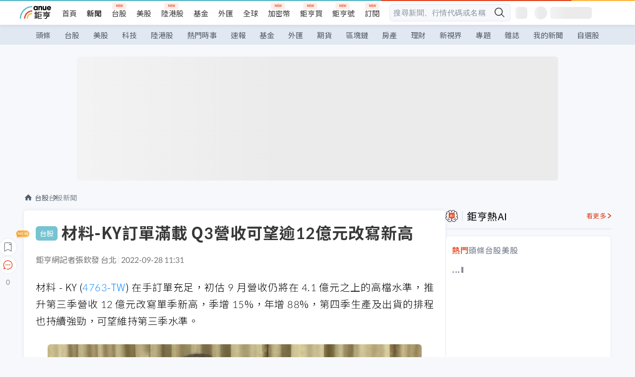

--- FILE ---
content_type: text/html; charset=utf-8
request_url: https://news.cnyes.com/news/id/4965430
body_size: 40530
content:
<!DOCTYPE html><html lang="zh-TW" data-version="4.132.8"><head><meta charSet="utf-8"/><meta name="viewport" content="width=device-width, initial-scale=1, maximum-scale=1, viewport-fit=cover"/><link rel="preload" as="image" href="/assets/icons/search/icon-search-new.svg"/><link rel="preload" as="image" href="/assets/icons/menu/menu.svg"/><link rel="preload" as="image" href="/assets/icons/logo/anue-logo-colorful.svg"/><link rel="preload" as="image" href="/assets/icons/search/search.svg"/><link rel="preload" as="image" href="/assets/icons/breadCrumb/symbol-icon-home.svg"/><link rel="preload" as="image" href="https://cimg.cnyes.cool/prod/news/4965430/l/d16d8abb9d2b25a6ea5a9041ddd613ac.jpg" fetchPriority="high"/><link rel="preload" as="image" href="/assets/icons/arrows/arrow-down.svg"/><link rel="preload" as="image" href="https://cimg.cnyes.cool/prod/news/4965432/m/818cdbf5b2f9738ee8070c416cc8392a.jpg"/><link rel="preload" as="image" href="/assets/icons/skeleton/empty-image.svg"/><link rel="preload" as="image" href="/assets/icons/carousel/icon-slider-arrow-left-with-round.svg"/><link rel="stylesheet" href="/_next/static/css/c03df94de95f38a0.css" data-precedence="next"/><link rel="stylesheet" href="/_next/static/css/f7cc80eb46165eff.css" data-precedence="next"/><link rel="stylesheet" href="/_next/static/css/6d39a5a6298ae190.css" data-precedence="next"/><link rel="stylesheet" href="/_next/static/css/4039ce703448f390.css" data-precedence="next"/><link rel="stylesheet" href="/_next/static/css/8b7963c8de89601f.css" data-precedence="next"/><link rel="stylesheet" href="/_next/static/css/759b945fa817fa3c.css" data-precedence="next"/><link rel="stylesheet" href="/_next/static/css/5773ed180c2eb2e5.css" data-precedence="next"/><link rel="stylesheet" href="/_next/static/css/30d367a73af39db6.css" data-precedence="next"/><link rel="stylesheet" href="/_next/static/css/543dd8f1d20298cf.css" data-precedence="next"/><link rel="stylesheet" href="/_next/static/css/513bfe5edfb6b4d1.css" data-precedence="next"/><link rel="stylesheet" href="/_next/static/css/9f837dd03d448832.css" data-precedence="next"/><link rel="stylesheet" href="/_next/static/css/323628e83134b360.css" data-precedence="next"/><link rel="stylesheet" href="/_next/static/css/bd50bb137f86e3ce.css" data-precedence="next"/><link rel="stylesheet" href="/_next/static/css/1c133bed36662f04.css" data-precedence="next"/><link rel="stylesheet" href="/_next/static/css/02cb430a0dc4ba01.css" data-precedence="next"/><link rel="stylesheet" href="/_next/static/css/46b66030a4177c6e.css" data-precedence="next"/><link rel="stylesheet" href="/_next/static/css/ca2429f3545c5824.css" data-precedence="next"/><link rel="stylesheet" href="/_next/static/css/970fae4e90de993d.css" data-precedence="next"/><link rel="stylesheet" href="/_next/static/css/c40456275ac14497.css" data-precedence="next"/><link rel="stylesheet" href="/_next/static/css/373fd6ea90fa8b66.css" data-precedence="next"/><link rel="stylesheet" href="/_next/static/css/9f913ba69ac29bc9.css" data-precedence="next"/><link rel="stylesheet" href="/_next/static/css/ae2a5c3b23566602.css" data-precedence="next"/><link rel="stylesheet" href="/_next/static/css/7c6be8456fdd5fe3.css" data-precedence="next"/><link rel="stylesheet" href="/_next/static/css/ac4015fcf3665c09.css" data-precedence="next"/><link rel="stylesheet" href="/_next/static/css/c7f6756b9fee5db4.css" data-precedence="next"/><link rel="stylesheet" href="/_next/static/css/cf8914b0fc44633d.css" data-precedence="next"/><link rel="stylesheet" href="/_next/static/css/f169cdc088d50a8b.css" as="style" data-precedence="dynamic"/><link rel="preload" as="script" fetchPriority="low" href="/_next/static/chunks/webpack-c81d099698dbbb0d.js"/><script src="/_next/static/chunks/3a9b4730-185aa910e7af5e8f.js" async=""></script><script src="/_next/static/chunks/2488-55f444711c6562c5.js" async=""></script><script src="/_next/static/chunks/main-app-0b3f48bf1357963b.js" async=""></script><script src="/_next/static/chunks/app/(main)/news/id/%5Bid%5D/loading-60bced378930446c.js" async=""></script><script src="/_next/static/chunks/5934-3d1463657a7941f5.js" async=""></script><script src="/_next/static/chunks/4994-b5ca8ce09bec58c0.js" async=""></script><script src="/_next/static/chunks/8358-ff92edbdf2bb849b.js" async=""></script><script src="/_next/static/chunks/7861-6a579693820ae7bd.js" async=""></script><script src="/_next/static/chunks/5379-f1dafeaac01246fd.js" async=""></script><script src="/_next/static/chunks/8221-3ed5b21b1c906781.js" async=""></script><script src="/_next/static/chunks/8627-e371a37d87d8764f.js" async=""></script><script src="/_next/static/chunks/9612-cc082defc03012d0.js" async=""></script><script src="/_next/static/chunks/5410-11334976667389a8.js" async=""></script><script src="/_next/static/chunks/2055-0d6a28624a5f1bac.js" async=""></script><script src="/_next/static/chunks/3412-384b6afa0906633b.js" async=""></script><script src="/_next/static/chunks/8593-2f08099a882a5557.js" async=""></script><script src="/_next/static/chunks/4874-85b11468a11a041d.js" async=""></script><script src="/_next/static/chunks/3348-e0f78e334193dc6d.js" async=""></script><script src="/_next/static/chunks/app/(main)/news/id/%5Bid%5D/layout-30cf5a19a70f0654.js" async=""></script><script src="/_next/static/chunks/3230-8d0a229af9c20f94.js" async=""></script><script src="/_next/static/chunks/9318-86e792a5437cd1c0.js" async=""></script><script src="/_next/static/chunks/3243-935f6ecbe001f0d5.js" async=""></script><script src="/_next/static/chunks/app/(main)/layout-ad77885ec8513fe5.js" async=""></script><script src="/_next/static/chunks/2066-20fa1ab77fa7d7b2.js" async=""></script><script src="/_next/static/chunks/416-b28b6a5d210e21e9.js" async=""></script><script src="/_next/static/chunks/1319-e6ec1a5de8cc9f50.js" async=""></script><script src="/_next/static/chunks/9002-cf2daa3445f0f491.js" async=""></script><script src="/_next/static/chunks/app/(main)/news/id/%5Bid%5D/page-dae795af67d4ea2d.js" async=""></script><script src="/_next/static/chunks/app/(main)/news/id/%5Bid%5D/error-dc7d024d014269f1.js" async=""></script><script src="/_next/static/chunks/app/(main)/news/id/%5Bid%5D/not-found-c7f5cdf0562f7ea1.js" async=""></script><script async="" src="https://player.svc.litv.tv/v3/ppnio.js"></script><link rel="preload" href="https://player.svc.litv.tv/pixel/liad-pixel.js" as="script"/><link rel="preload" href="https://securepubads.g.doubleclick.net/tag/js/gpt.js" as="script"/><link rel="preload" href="https://tags-assets.mlytics.com/client/tmc.js" as="script"/><link rel="preload" href="https://api.popin.cc/searchbox/cnyes_tw.js" as="script"/><link rel="preload" as="image" href="/assets/icons/carousel/icon-slider-arrow-right-with-round.svg"/><link rel="icon" href="/favicon.png" type="image/png"/><link rel="apple-touch-icon" href="/favicon.png"/><link rel="shortcut icon" href="/favicon.ico" type="image/x-icon"/><link rel="icon" href="/favicon.svg" type="image/svg+xml"/><meta name="theme-color" content="#ffffff"/><title>材料-KY訂單滿載 Q3營收可望逾12億元改寫新高 | 鉅亨網 - 台股新聞</title><meta name="description" content="材料 - KY (4763-TW) 在手訂單充足，初估 9 月營收仍將在 4.1 億元之上的歷史高檔水準，也將因此推升 2022 年第三季營收以 12 億元改寫單季歷史新高，季增 15%，年增 88%，第四季生產及出貨的排程也有利。"/><meta name="author" content="張欽發"/><meta name="keywords" content="材料-KY,絲束,醋片"/><meta name="category" content="tw_stock"/><meta name="google-play-app" content="app-id=com.cnyes.android"/><meta name="fb:app_id" content="1114465906367715"/><meta name="google-site-verification" content="E8zVZO3O9YAjbBcY0NmGu3q8E_BwxZuR57scScomueI"/><link rel="canonical" href="https://news.cnyes.com/news/id/4965430"/><link rel="alternate" media="only screen and (max-width: 768px)" href="https://news.cnyes.com/news/id/4965430"/><meta name="apple-itunes-app" content="app-id=1071014509"/><meta property="og:title" content="材料-KY訂單滿載 Q3營收可望逾12億元改寫新高 | 鉅亨網 - 台股新聞"/><meta property="og:description" content="材料 - KY (4763-TW) 在手訂單充足，初估 9 月營收仍將在 4.1 億元之上的歷史高檔水準，也將因此推升 2022 年第三季營收以 12 億元改寫單季歷史新高，季增 15%，年增 88%，第四季生產及出貨的排程也有利。"/><meta property="og:url" content="https://news.cnyes.com/news/id/4965430"/><meta property="og:locale" content="zh_TW"/><meta property="og:image" content="https://cimg.cnyes.cool/prod/news/4965430/m/d16d8abb9d2b25a6ea5a9041ddd613ac.jpg"/><meta property="og:type" content="article"/><meta property="article:published_time" content="2022/9/28 上午11:31:08"/><meta name="twitter:card" content="summary_large_image"/><meta name="twitter:title" content="材料-KY訂單滿載 Q3營收可望逾12億元改寫新高 | 鉅亨網 - 台股新聞"/><meta name="twitter:description" content="材料 - KY (4763-TW) 在手訂單充足，初估 9 月營收仍將在 4.1 億元之上的歷史高檔水準，也將因此推升 2022 年第三季營收以 12 億元改寫單季歷史新高，季增 15%，年增 88%，第四季生產及出貨的排程也有利。"/><meta name="twitter:image" content="https://cimg.cnyes.cool/prod/news/4965430/m/d16d8abb9d2b25a6ea5a9041ddd613ac.jpg"/><link rel="icon" href="/favicon.ico" type="image/x-icon" sizes="16x16"/><link href="https://fonts.googleapis.com/css?family=Lato:300,400,500,700&amp;text=0123456789" rel="stylesheet" type="text/css"/><link href="https://fonts.googleapis.com/css?family=Noto+Sans+TC:300,400,500,700" rel="stylesheet" type="text/css"/><script src="/_next/static/chunks/polyfills-78c92fac7aa8fdd8.js" noModule=""></script></head><body class="b1nl46oh"><script>(self.__next_s=self.__next_s||[]).push([0,{"children":"\n              var googletag = googletag || {};\n              googletag.cmd = googletag.cmd || [];\n            "}])</script><script>(self.__next_s=self.__next_s||[]).push(["https://securepubads.g.doubleclick.net/tag/js/gpt.js",{"async":true,"id":"gpt-script"}])</script><header id="anue-header" class="c1ybci1p"><div class="d1nias15"><div class="desktop-header have-shadow"><header class="huepua3"><div class="c1l52at7"><a href="https://www.cnyes.com" class="lgi1m7w"></a><ul class="cl3pwmo"><li class="c1hb2kgr"><a href="https://www.cnyes.com" target="_self" rel="noopener noreferrer" class="a18jyayu" style="--a18jyayu-0:400;--a18jyayu-1:400">首頁</a></li><li class="c1hb2kgr"><a href="https://news.cnyes.com/news/cat/headline" target="_self" rel="noopener noreferrer" class="current a18jyayu" style="--a18jyayu-0:400;--a18jyayu-1:700">新聞</a></li><li class="c1hb2kgr"><a href="https://www.cnyes.com/twstock" target="_self" rel="noopener noreferrer" class="new a18jyayu" style="--a18jyayu-0:400;--a18jyayu-1:400">台股</a></li><li class="c1hb2kgr"><a href="https://www.cnyes.com/usstock" target="_self" rel="noopener noreferrer" class="a18jyayu" style="--a18jyayu-0:400;--a18jyayu-1:400">美股</a></li><li class="c1hb2kgr"><a href="https://www.cnyes.com/hkstock" target="_self" rel="noopener noreferrer" class="new a18jyayu" style="--a18jyayu-0:400;--a18jyayu-1:400">陸港股</a></li><li class="c1hb2kgr"><a href="https://fund.cnyes.com" target="_self" rel="noopener noreferrer" class="a18jyayu" style="--a18jyayu-0:400;--a18jyayu-1:400">基金</a></li><li class="c1hb2kgr"><a href="https://www.cnyes.com/forex" target="_self" rel="noopener noreferrer" class="a18jyayu" style="--a18jyayu-0:400;--a18jyayu-1:400">外匯</a></li><li class="c1hb2kgr"><a href="https://invest.cnyes.com/indices/major" target="_self" rel="noopener noreferrer" class="a18jyayu" style="--a18jyayu-0:400;--a18jyayu-1:400">全球</a></li><li class="c1hb2kgr"><a href="https://crypto.cnyes.com" target="_self" rel="noopener noreferrer" class="new a18jyayu" style="--a18jyayu-0:400;--a18jyayu-1:400">加密幣</a></li><li class="c1hb2kgr"><a href="https://anuefund.tw/768tv" target="_self" rel="noopener noreferrer" class="new a18jyayu" style="--a18jyayu-0:400;--a18jyayu-1:400">鉅亨買</a></li><li class="c1hb2kgr"><a href="https://hao.cnyes.com?utm_source=cnyes&amp;utm_medium=nav" target="_self" rel="noopener noreferrer" class="new a18jyayu" style="--a18jyayu-0:400;--a18jyayu-1:400">鉅亨號</a></li><li class="c1hb2kgr"><a href="https://www.cnyes.com/anuestore" target="_self" rel="noopener noreferrer" class="new a18jyayu" style="--a18jyayu-0:400;--a18jyayu-1:400">訂閱</a></li></ul><div class="s1vyna59"><div class="vz68neb"><div class="c3g6gi"><div class="c1qetjgo"><input type="search" placeholder="搜尋新聞、行情代碼或名稱" class="desktop iz28ylr"/><div class="b1pm9kik"><img alt="search icon" src="/assets/icons/search/icon-search-new.svg" class="search desktop i8fpj51" width="24" height="24"/></div></div></div><div class="ruswah8"><div class="c1foi1fo"><div class="s10t8so0"></div></div></div></div></div><div class="irxd8om"><!--$--><!--$!--><template data-dgst="BAILOUT_TO_CLIENT_SIDE_RENDERING"></template><span aria-live="polite" aria-busy="true"><span class="react-loading-skeleton" style="width:24px;height:24px;border-radius:6px">‌</span><br/></span><!--/$--><!--/$--><!--$--><!--$!--><template data-dgst="BAILOUT_TO_CLIENT_SIDE_RENDERING"></template><div class="b7b7oug"><span aria-live="polite" aria-busy="true"><span class="react-loading-skeleton" style="margin-right:6px;width:26px;height:26px;border-radius:50%">‌</span><br/></span><span aria-live="polite" aria-busy="true"><span class="react-loading-skeleton" style="width:84px;height:24px;border-radius:6px">‌</span><br/></span></div><!--/$--><!--/$--></div></div></header><div height="40" class="v1x160j6" style="--v1x160j6-0:#e2e8f1;--v1x160j6-1:40px"><ul class="c1n5hs9b" style="--c1n5hs9b-0:#e2e8f1;--c1n5hs9b-1:40px"><li class="tn6a5v3" style="--tn6a5v3-0:#515c69;--tn6a5v3-1:transparent"><a href="/news/cat/headline">頭條</a></li><li class="tn6a5v3" style="--tn6a5v3-0:#515c69;--tn6a5v3-1:transparent"><a href="/news/cat/tw_stock">台股</a></li><li class="tn6a5v3" style="--tn6a5v3-0:#515c69;--tn6a5v3-1:transparent"><a href="/news/cat/wd_stock">美股</a></li><li class="tn6a5v3" style="--tn6a5v3-0:#515c69;--tn6a5v3-1:transparent"><a href="/news/cat/tech">科技</a></li><li class="tn6a5v3" style="--tn6a5v3-0:#515c69;--tn6a5v3-1:transparent"><a href="/news/cat/cn_stock">陸港股</a></li><li class="tn6a5v3" style="--tn6a5v3-0:#515c69;--tn6a5v3-1:transparent"><a href="/poptopic">熱門時事</a></li><li class="tn6a5v3" style="--tn6a5v3-0:#515c69;--tn6a5v3-1:transparent"><a href="/news/cat/anue_live">速報</a></li><li class="tn6a5v3" style="--tn6a5v3-0:#515c69;--tn6a5v3-1:transparent"><a href="/news/cat/fund">基金</a></li><li class="tn6a5v3" style="--tn6a5v3-0:#515c69;--tn6a5v3-1:transparent"><a href="/news/cat/forex">外匯</a></li><li class="tn6a5v3" style="--tn6a5v3-0:#515c69;--tn6a5v3-1:transparent"><a href="/news/cat/future">期貨</a></li><li class="tn6a5v3" style="--tn6a5v3-0:#515c69;--tn6a5v3-1:transparent"><a href="/news/cat/bc">區塊鏈</a></li><li class="tn6a5v3" style="--tn6a5v3-0:#515c69;--tn6a5v3-1:transparent"><a href="/news/cat/cnyeshouse">房產</a></li><li class="tn6a5v3" style="--tn6a5v3-0:#515c69;--tn6a5v3-1:transparent"><a href="/news/cat/tw_money">理財</a></li><li class="tn6a5v3" style="--tn6a5v3-0:#515c69;--tn6a5v3-1:transparent"><a href="/news/cat/celebrity_area">新視界</a></li><li class="tn6a5v3" style="--tn6a5v3-0:#515c69;--tn6a5v3-1:transparent"><a href="https://news.cnyes.com/projects">專題</a></li><li class="tn6a5v3" style="--tn6a5v3-0:#515c69;--tn6a5v3-1:transparent"><a href="/news/cat/mag">雜誌</a></li><li class="tn6a5v3" style="--tn6a5v3-0:#515c69;--tn6a5v3-1:transparent"><a href="/member/mytag/all">我的新聞</a></li><li class="tn6a5v3" style="--tn6a5v3-0:#515c69;--tn6a5v3-1:transparent"><a href="https://www.cnyes.com/member/portfolios">自選股</a></li></ul></div></div></div><div class="m3qvebg"><div class="mobile-header"><section class="c1s8zsce"><img alt="menu-icon" src="/assets/icons/menu/menu.svg" height="18" width="18" class="iwjyq0j"/><div class="mdxlrjx"><div class="lvsnr77"><a class="l160ibr3" href="/news/cat/headline"><img alt="anue logo" src="/assets/icons/logo/anue-logo-colorful.svg" height="30" width="70"/></a></div><div class="rti3r0y"><a href="https://campaign.cnyes.com/topics/LegacyAcademy/?utm_source=mweb&amp;utm_medium=anuebuy" target="_blank" rel="noopener noreferrer" data-global-ga-category="Header" data-global-ga-action="click" data-global-ga-label="鉅亨傳承學院" class="mapmbvj"><img src="/assets/icons/header/symbol-icon-ye-sclub.png" alt="鉅亨傳承學院" title="https://campaign.cnyes.com/topics/LegacyAcademy/?utm_source=mweb&amp;utm_medium=anuebuy" width="24" height="24" loading="lazy"/></a><a href="https://hao.cnyes.com/" data-global-ga-category="Header" data-global-ga-action="click" data-global-ga-label="鉅亨號" class="mapmbvj"><img src="/assets/icons/header/hao.png" alt="鉅亨號" title="https://hao.cnyes.com" width="24" height="24" loading="lazy"/></a><a href="https://campaign.cnyes.com/topics/anuecrypto/?utm_source=mobile&amp;utm_medium=header" target="_blank" rel="noopener noreferrer" data-global-ga-category="Header" data-global-ga-action="click" data-global-ga-label="鉅亨買幣" class="mapmbvj"><img src="/assets/icons/header/crypto.png" alt="鉅亨買幣" title="https://campaign.cnyes.com/topics/anuecrypto/?utm_source=mobile&amp;utm_medium=header" width="24" height="24" loading="lazy"/></a><a href="https://www.cnyes.com/events" target="_self" class="c1ni1sin"><svg width="24" height="24" viewBox="0 0 24 24" style="overflow:initial"><g stroke="#383838" stroke-width="1" fill="none" fill-rule="evenodd"><g fill="#fff"><path id="bell" d="M12 4.222a6.433 6.433 0 0 1 6.429 6.663l-.133 3.708 1.132 1.94a2 2 0 0 1-1.399 2.98l-1.585.265c-2.942.49-5.946.49-8.888 0l-1.585-.264a2 2 0 0 1-1.4-2.98l1.133-1.941-.133-3.708A6.433 6.433 0 0 1 12 4.222z"></path><path d="M9.778 19.778a2.222 2.222 0 0 0 4.444 0M10.519 4.445v-.964a1.481 1.481 0 0 1 2.962 0v1.022"></path></g></g></svg></a><!--$!--><template data-dgst="BAILOUT_TO_CLIENT_SIDE_RENDERING"></template><!--/$--></div></div><img alt="search icon" src="/assets/icons/search/search.svg" width="18" height="18" class="s3icxza"/></section></div></div></header><div id=""><div class="a133dm9s"><div id="div-gpt-ad-cnyes_news_inside_all_top" class="a1mzdm1v" style="--a1mzdm1v-0:970px;--a1mzdm1v-1:250px;--a1mzdm1v-2:970px;--a1mzdm1v-3:250px;--a1mzdm1v-4:24px;--a1mzdm1v-5:24px;--a1mzdm1v-6:auto;--a1mzdm1v-7:auto"><span aria-live="polite" aria-busy="true"><span class="react-loading-skeleton" style="border-radius:6px;width:100%;height:100%">‌</span><br/></span></div></div><main class="v1hm61vt"><div class="c9ky432"><!--$?--><template id="B:0"></template><div class="b1xk4ycj"><img src="/assets/icons/breadCrumb/symbol-icon-home.svg" alt="home-icon" class="hjeu68v"/><div class="b1jrbpvn"><span aria-live="polite" aria-busy="true"><span class="react-loading-skeleton" style="width:50px;height:14px;border-radius:6px">‌</span><br/></span><span aria-live="polite" aria-busy="true"><span class="react-loading-skeleton" style="width:80px;height:14px;border-radius:6px">‌</span><br/></span></div></div><article class="a1bro7my"><section class="t1t26qd"><span class="c8mpa8a"></span><span aria-live="polite" aria-busy="true"><span class="react-loading-skeleton" style="width:300px;height:32px;border-radius:6px">‌</span><br/></span></section><div class="acvel4f"><span aria-live="polite" aria-busy="true"><span class="react-loading-skeleton" style="width:200px;height:16px;border-radius:6px">‌</span><br/></span></div><div class="c15w71un"><span aria-live="polite" aria-busy="true"><span class="react-loading-skeleton" style="width:100%;height:300px;border-radius:6px">‌</span><br/></span></div></article><!--/$--></div><aside class="vinw7c5" style="--vinw7c5-0:35px"><div id="aside" class="c6vqgdx"><!--$--><div id="div-gpt-ad-aside-banner-top" class="a1mzdm1v" style="--a1mzdm1v-0:100%;--a1mzdm1v-1:100%;--a1mzdm1v-2:300px;--a1mzdm1v-3:600px;--a1mzdm1v-4:0;--a1mzdm1v-5:0;--a1mzdm1v-6:auto;--a1mzdm1v-7:auto"><span aria-live="polite" aria-busy="true"><span class="react-loading-skeleton" style="width:100%;height:100%;border-radius:6px">‌</span><br/></span></div><!--/$--><section class="section-aside-container ck1jcsm" style="--ck1jcsm-2:32px 0 16px"><div class="section-aside-wrapper c106polj"><img alt="section icon" loading="lazy" width="25" height="25" decoding="async" data-nimg="1" class="icon" style="color:transparent" src="/assets/icons/icon-ai.svg"/><h3>鉅亨熱AI</h3><a href="/news/cat/hotai" target="_blank" class="l1q6lkcx">看更多</a></div><div class="c1iqrcew"><div class="c7l1g0s" style="--c7l1g0s-0:385px;--c7l1g0s-1:345px"><ul class="tn3hsof"><li class="active t1pva50s">熱門</li><li class="t1pva50s">頭條</li><li class="t1pva50s">台股</li><li class="t1pva50s">美股</li></ul><main class="c1k3idnr"><h1 class="h1hpe582"><span class="cjeph51">...</span><span class="ctz40ky"></span></h1></main></div></div></section><section class="section-aside-container ck1jcsm" style="--ck1jcsm-2:32px 0 16px"><div class="section-aside-wrapper c106polj"><img alt="section icon" loading="lazy" width="25" height="25" decoding="async" data-nimg="1" class="icon" style="color:transparent" src="/assets/icons/popularRank.svg"/><h3>人氣排行</h3><a href="https://news.cnyes.com/trending" target="_self" class="l1q6lkcx">看更多</a></div><div class="c1s8549x"><ul class="tn3hsof"><li class="active t1pva50s">總覽</li><li class="t1pva50s">台股</li><li class="t1pva50s">美股</li></ul><div class="i8whfcm"><div style="background-image:url(https://cimg.cnyes.cool/prod/news/6317908/m/65d65aa920dcea7059f7f518e37ffcb1.jpg)" class="pfzmrd0"></div></div><a title="〈美股早盤〉賣壓退場？川普發言牽動市場情緒 主要指數開高" color="#ddbe43" class="pmvb4k5" style="--pmvb4k5-0:#ddbe43" href="/news/id/6317908"><i>1.</i><p font-size="16" class="p1uv3ykh" style="--p1uv3ykh-0:16px;--p1uv3ykh-1:1.6">〈美股早盤〉賣壓退場？川普發言牽動市場情緒 主要指數開高</p></a><a title="推理成本暴降70%！高盛：Google TPU強勢追趕 AI晶片競爭轉向「經濟效益」" color="#b1bed0" class="pmvb4k5" style="--pmvb4k5-0:#b1bed0" href="/news/id/6318074"><i>2.</i><p font-size="16" class="p1uv3ykh" style="--p1uv3ykh-0:16px;--p1uv3ykh-1:1.6">推理成本暴降70%！高盛：Google TPU強勢追趕 AI晶片競爭轉向「經濟效益」</p></a><a title="〈美股盤後〉川普稱與北約達格陵蘭框架協議 道瓊跳漲近600點" color="#d18552" class="pmvb4k5" style="--pmvb4k5-0:#d18552" href="/news/id/6318260"><i>3.</i><p font-size="16" class="p1uv3ykh" style="--p1uv3ykh-0:16px;--p1uv3ykh-1:1.6">〈美股盤後〉川普稱與北約達格陵蘭框架協議 道瓊跳漲近600點</p></a><div class="p1hxxh6l"><div id="div-gpt-ad-cnyes_news_inside_native_Right2" class="a1mzdm1v" style="--a1mzdm1v-0:100%;--a1mzdm1v-1:100%;--a1mzdm1v-2:none;--a1mzdm1v-3:none;--a1mzdm1v-4:0;--a1mzdm1v-5:0;--a1mzdm1v-6:auto;--a1mzdm1v-7:auto"><span aria-live="polite" aria-busy="true"><span class="react-loading-skeleton" style="width:100%;height:100%;border-radius:6px">‌</span><br/></span></div></div><a title="中國稀土卡日本放美國 貝森特「相當滿意」讚北京履約率破90%" color="#848d97" class="pmvb4k5" style="--pmvb4k5-0:#848d97" href="/news/id/6318059"><i>4.</i><p font-size="16" class="p1uv3ykh" style="--p1uv3ykh-0:16px;--p1uv3ykh-1:1.6">中國稀土卡日本放美國 貝森特「相當滿意」讚北京履約率破90%</p></a><a title="態度轉彎？川普喊話談格陵蘭 強調不動用軍事手段" color="#848d97" class="pmvb4k5" style="--pmvb4k5-0:#848d97" href="/news/id/6318112"><i>5.</i><p font-size="16" class="p1uv3ykh" style="--p1uv3ykh-0:16px;--p1uv3ykh-1:1.6">態度轉彎？川普喊話談格陵蘭 強調不動用軍事手段</p></a></div></section><div class="vanmi0l"><span aria-live="polite" aria-busy="true"><span class="react-loading-skeleton" style="border-radius:6px;width:100%;height:103.5px">‌</span><br/></span></div><section class="section-aside-container c1jod995" style="--c1jod995-2:32px 0 16px"><div class="section-aside-wrapper c106polj"><img alt="section icon" loading="lazy" width="25" height="25" decoding="async" data-nimg="1" class="icon" style="color:transparent" src="/assets/icons/editorChoose.svg"/><h3>主編精選</h3><a href="/news/cat/news24h" target="_self" class="l1q6lkcx">看更多</a></div><div class="news24h-list ch84ijz"></div></section><section class="b13nyf8m"><div id="div-gpt-ad-aside-banner-mid" class="a1mzdm1v" style="--a1mzdm1v-0:300px;--a1mzdm1v-1:600px;--a1mzdm1v-2:300px;--a1mzdm1v-3:600px;--a1mzdm1v-4:0;--a1mzdm1v-5:0;--a1mzdm1v-6:auto;--a1mzdm1v-7:auto"><span aria-live="polite" aria-busy="true"><span class="react-loading-skeleton" style="border-radius:6px;width:100%;height:100%">‌</span><br/></span></div></section><section class="section-aside-container c1jod995" style="--c1jod995-2:32px 0 16px"><div class="section-aside-wrapper c106polj"><img alt="section icon" loading="lazy" width="25" height="25" decoding="async" data-nimg="1" class="icon" style="color:transparent" src="/assets/icons/anue-lecture.svg"/><h3>鉅亨講座</h3><a href="https://www.cnyes.com/events" target="_self" class="l1q6lkcx">看更多</a></div><div class="c13k14ni"><ul class="tn3hsof"><li class="active t1pva50s">講座</li><li class="t1pva50s">公告</li></ul><ul class="l1y84pl8"></ul></div></section><div class="wo6or09"><section class="section-aside-container ck1jcsm" style="--ck1jcsm-2:32px 0 16px"><div class="section-aside-wrapper c106polj"><img alt="section icon" loading="lazy" width="25" height="25" decoding="async" data-nimg="1" class="icon" style="color:transparent" src="/assets/icons/pop-topic.svg"/><h3>熱門時事</h3><a href="/poptopic" target="_self" class="l1q6lkcx">看更多</a></div><div class="c1yrx6jy"><div><div class="t1bfkwjz" style="--t1bfkwjz-0:18px"><span aria-live="polite" aria-busy="true"><span class="react-loading-skeleton" style="width:26px;height:26px;border-radius:50%">‌</span><br/></span><div class="cwktnue"><span aria-live="polite" aria-busy="true"><span class="react-loading-skeleton" style="width:170px;height:29px;border-radius:6px">‌</span><br/></span></div></div><div class="cdvskaj" style="--cdvskaj-0:0;--cdvskaj-1:6px"><div class="csbqhi5"><span aria-live="polite" aria-busy="true"><span class="react-loading-skeleton" style="width:10px;height:10px;border-radius:50%">‌</span><br/></span><div class="c8xlkjx" style="--c8xlkjx-0:8px;--c8xlkjx-1:10px;--c8xlkjx-2:60px"><span aria-live="polite" aria-busy="true"><span class="react-loading-skeleton" style="width:40px;height:17px;border-radius:6px">‌</span><br/></span><h3 class="tgkyo5n"><span aria-live="polite" aria-busy="true"><span class="react-loading-skeleton" style="width:100%;height:17px;border-radius:6px">‌</span><br/></span></h3></div></div><div class="csbqhi5"><span aria-live="polite" aria-busy="true"><span class="react-loading-skeleton" style="width:10px;height:10px;border-radius:50%">‌</span><br/></span><div class="c8xlkjx" style="--c8xlkjx-0:8px;--c8xlkjx-1:10px;--c8xlkjx-2:60px"><span aria-live="polite" aria-busy="true"><span class="react-loading-skeleton" style="width:40px;height:17px;border-radius:6px">‌</span><br/></span><h3 class="tgkyo5n"><span aria-live="polite" aria-busy="true"><span class="react-loading-skeleton" style="width:100%;height:17px;border-radius:6px">‌</span><br/></span></h3></div></div><div class="l189vxqo" style="--l189vxqo-0:9px"></div></div></div><div><div class="t1bfkwjz" style="--t1bfkwjz-0:18px"><span aria-live="polite" aria-busy="true"><span class="react-loading-skeleton" style="width:26px;height:26px;border-radius:50%">‌</span><br/></span><div class="cwktnue"><span aria-live="polite" aria-busy="true"><span class="react-loading-skeleton" style="width:170px;height:29px;border-radius:6px">‌</span><br/></span></div></div><div class="cdvskaj" style="--cdvskaj-0:0;--cdvskaj-1:6px"><div class="csbqhi5"><span aria-live="polite" aria-busy="true"><span class="react-loading-skeleton" style="width:10px;height:10px;border-radius:50%">‌</span><br/></span><div class="c8xlkjx" style="--c8xlkjx-0:8px;--c8xlkjx-1:10px;--c8xlkjx-2:60px"><span aria-live="polite" aria-busy="true"><span class="react-loading-skeleton" style="width:40px;height:17px;border-radius:6px">‌</span><br/></span><h3 class="tgkyo5n"><span aria-live="polite" aria-busy="true"><span class="react-loading-skeleton" style="width:100%;height:17px;border-radius:6px">‌</span><br/></span></h3></div></div><div class="csbqhi5"><span aria-live="polite" aria-busy="true"><span class="react-loading-skeleton" style="width:10px;height:10px;border-radius:50%">‌</span><br/></span><div class="c8xlkjx" style="--c8xlkjx-0:8px;--c8xlkjx-1:10px;--c8xlkjx-2:60px"><span aria-live="polite" aria-busy="true"><span class="react-loading-skeleton" style="width:40px;height:17px;border-radius:6px">‌</span><br/></span><h3 class="tgkyo5n"><span aria-live="polite" aria-busy="true"><span class="react-loading-skeleton" style="width:100%;height:17px;border-radius:6px">‌</span><br/></span></h3></div></div><div class="l189vxqo" style="--l189vxqo-0:9px"></div></div></div></div></section></div><div class="vanmi0l"><span aria-live="polite" aria-busy="true"><span class="react-loading-skeleton" style="border-radius:6px;width:100%;height:103.5px">‌</span><br/></span></div><section class="section-aside-container c1jod995" style="--c1jod995-2:32px 0 16px"><div class="section-aside-wrapper c106polj"><img alt="section icon" loading="lazy" width="25" height="25" decoding="async" data-nimg="1" class="icon" style="color:transparent" src="/assets/icons/section-fund.svg"/><h3>鉅亨熱基金</h3><a href="https://fund.cnyes.com" target="_blank" class="l1q6lkcx">看更多</a></div><div class="viq69dn"><ul class="t1cgh5qm"><li class="active t1t6yq1z">基金亮點</li><li class="t1t6yq1z">主題熱議</li></ul><nav class="n6yqcst"><ul class="sub-tab"><li class="tab active">近期亮點</li><li class="tab">熱門自選</li></ul><span class="tabs-selector ci912hr"><button class="active l1fii4wo"><span>月</span></button><button class="m1gv1aw8">更多</button></span></nav><ul class="uzs5x9h"><div class="di89ht1"><span aria-live="polite" aria-busy="true"><span class="react-loading-skeleton" style="width:100%;height:54px;border-radius:6px">‌</span><br/></span></div><div class="di89ht1"><span aria-live="polite" aria-busy="true"><span class="react-loading-skeleton" style="width:100%;height:54px;border-radius:6px">‌</span><br/></span></div><div class="di89ht1"><span aria-live="polite" aria-busy="true"><span class="react-loading-skeleton" style="width:100%;height:54px;border-radius:6px">‌</span><br/></span></div><div class="di89ht1"><span aria-live="polite" aria-busy="true"><span class="react-loading-skeleton" style="width:100%;height:54px;border-radius:6px">‌</span><br/></span></div><div class="time">--</div></ul></div></section><div id="div-gpt-ad-aside-banner-bottom" class="a1mzdm1v" style="--a1mzdm1v-0:300px;--a1mzdm1v-1:250px;--a1mzdm1v-2:300px;--a1mzdm1v-3:250px;--a1mzdm1v-4:0;--a1mzdm1v-5:0;--a1mzdm1v-6:auto;--a1mzdm1v-7:auto"><span aria-live="polite" aria-busy="true"><span class="react-loading-skeleton" style="border-radius:6px;width:100%;height:100%">‌</span><br/></span></div><div id="NewsFeatureReport" class="wo6or09"><section class="c1axdy7y"><div class="t1f8ue4o"><span aria-live="polite" aria-busy="true"><span class="react-loading-skeleton" style="height:38px;border-radius:6px">‌</span><br/></span></div><div class="i6t8yrg"><span aria-live="polite" aria-busy="true"><span class="react-loading-skeleton" style="height:274px;border-radius:6px">‌</span><br/></span></div><div class="ffa96yr"><span aria-live="polite" aria-busy="true"><span class="react-loading-skeleton" style="height:6px;border-radius:6px">‌</span><br/></span></div></section></div><!--$!--><template data-dgst="BAILOUT_TO_CLIENT_SIDE_RENDERING"></template><!--/$--><section class="section-aside-container c1jod995" style="--c1jod995-2:32px 0 16px"><div class="section-aside-wrapper c106polj"><img alt="section icon" loading="lazy" width="25" height="25" decoding="async" data-nimg="1" class="icon" style="color:transparent" src="/assets/icons/symbol-card-side-icon.svg"/><h3>熱門排行</h3><a href="/member/rankinglist" target="_blank" class="l1q6lkcx">看更多</a></div><div class="v3japm9"><ul class="t1cgh5qm"><li class="active t1t6yq1z">熱門追蹤</li><li class="t1t6yq1z">熱門收藏</li></ul><nav class="n6eygn3"><ul class="sub-tab"><li class="tab active">標籤</li><li class="tab">時事</li></ul></nav><div class="lyggs4f"><!--$--><!--$!--><template data-dgst="BAILOUT_TO_CLIENT_SIDE_RENDERING"></template><div class="h1paadp4" style="--h1paadp4-0:0px"><div class="hiir0tf" style="--hiir0tf-0:repeat(3, 1fr);--hiir0tf-1:repeat(1, 1fr)"><div class="c1toysbd"><div class="h14yock2"><span aria-live="polite" aria-busy="true"><span class="react-loading-skeleton" style="width:34px;height:24px;border-radius:6px">‌</span><br/></span></div><div class="h19tdhzl"><p><span aria-live="polite" aria-busy="true"><span class="react-loading-skeleton" style="width:180px;height:28px;border-radius:6px">‌</span><br/></span></p><span aria-live="polite" aria-busy="true"><span class="react-loading-skeleton" style="width:64px;height:28px;border-radius:6px">‌</span><br/></span></div></div><div class="c1toysbd"><div class="h14yock2"><span aria-live="polite" aria-busy="true"><span class="react-loading-skeleton" style="width:34px;height:24px;border-radius:6px">‌</span><br/></span></div><div class="h19tdhzl"><p><span aria-live="polite" aria-busy="true"><span class="react-loading-skeleton" style="width:180px;height:28px;border-radius:6px">‌</span><br/></span></p><span aria-live="polite" aria-busy="true"><span class="react-loading-skeleton" style="width:64px;height:28px;border-radius:6px">‌</span><br/></span></div></div><div class="c1toysbd"><div class="h14yock2"><span aria-live="polite" aria-busy="true"><span class="react-loading-skeleton" style="width:34px;height:24px;border-radius:6px">‌</span><br/></span></div><div class="h19tdhzl"><p><span aria-live="polite" aria-busy="true"><span class="react-loading-skeleton" style="width:180px;height:28px;border-radius:6px">‌</span><br/></span></p><span aria-live="polite" aria-busy="true"><span class="react-loading-skeleton" style="width:64px;height:28px;border-radius:6px">‌</span><br/></span></div></div></div></div><!--/$--><!--/$--></div></div></section><section id="NewsTwStockExpert" class="section-aside-container c1jod995" style="--c1jod995-2:32px 0 16px"><div class="section-aside-wrapper c106polj"><img alt="section icon" loading="lazy" width="25" height="25" decoding="async" data-nimg="1" class="icon" style="color:transparent" src="/assets/icons/twStockExpert.svg"/><h3>台股專家觀點</h3><a href="/news/cat/stock_report" target="_self" class="l1q6lkcx">看更多</a></div><div class="c1q4xm40"></div></section><section id="LogoWallCarouselAside" height="232" class="l8u4wkb" style="--l8u4wkb-0:100%;--l8u4wkb-1:232px"><div class="slide"><div style="width:-2px;height:232px" class="c1txj10r"><div class="carousel"><div class="carousel__body" style="transition:transform 0s;width:200%;height:232px;transform:translateX(-50%)"></div><div class="carousel__arrows"><div class="carousel__arrows__arrow"><img class="carousel__arrows__/assets/icons/carousel/icon-slider-arrow-left-with-round.svg" src="/assets/icons/carousel/icon-slider-arrow-left-with-round.svg" alt="left arrow"/></div><div class="carousel__arrows__arrow"><img class="carousel__arrows__/assets/icons/carousel/icon-slider-arrow-right-with-round.svg" src="/assets/icons/carousel/icon-slider-arrow-right-with-round.svg" alt="right arrow"/></div></div></div></div></div></section><div id="AnueService" class="wo6or09"><section class="c9turoh"><span aria-live="polite" aria-busy="true"><span class="react-loading-skeleton" style="height:38px;border-radius:6px">‌</span><br/></span><div class="cwiqs2w"><div class="nk3ubmv"><span aria-live="polite" aria-busy="true"><span class="react-loading-skeleton" style="height:107px;border-radius:6px">‌</span><br/></span></div><div class="nk3ubmv"><span aria-live="polite" aria-busy="true"><span class="react-loading-skeleton" style="height:107px;border-radius:6px">‌</span><br/></span></div><div class="nxoehow"><span aria-live="polite" aria-busy="true"><span class="react-loading-skeleton" style="height:20px;border-radius:6px">‌</span><br/></span></div><div class="nxoehow"><span aria-live="polite" aria-busy="true"><span class="react-loading-skeleton" style="height:20px;border-radius:6px">‌</span><br/></span></div><div class="nxoehow"><span aria-live="polite" aria-busy="true"><span class="react-loading-skeleton" style="height:20px;border-radius:6px">‌</span><br/></span></div><div class="nxoehow"><span aria-live="polite" aria-busy="true"><span class="react-loading-skeleton" style="height:20px;border-radius:6px">‌</span><br/></span></div></div></section></div><!--$!--><template data-dgst="BAILOUT_TO_CLIENT_SIDE_RENDERING"></template><!--/$--></div></aside></main><div id="div-gpt-ad-cnyes_news_inside_bottom_728*90" class="a1mzdm1v" style="--a1mzdm1v-0:728px;--a1mzdm1v-1:90px;--a1mzdm1v-2:728px;--a1mzdm1v-3:90px;--a1mzdm1v-4:24px;--a1mzdm1v-5:24px;--a1mzdm1v-6:auto;--a1mzdm1v-7:auto"><span aria-live="polite" aria-busy="true"><span class="react-loading-skeleton" style="border-radius:6px;width:100%;height:100%">‌</span><br/></span></div></div><noscript><iframe src="https://www.googletagmanager.com/ns.html?id=GTM-52N9SQ2" height="0" width="0" style="display:none;visibility:hidden"></iframe></noscript><!--$--><!--$!--><template data-dgst="BAILOUT_TO_CLIENT_SIDE_RENDERING"></template><!--/$--><!--/$--><!--$--><!--$--><div class="c1icadil"><div class="Toastify"></div></div><!--/$--><!--$--><!--/$--><!--$--><div class="fixed-wrapper--m align-center pointer-events-auto c1nqb2so" style="bottom:26px"><!--$!--><template data-dgst="BAILOUT_TO_CLIENT_SIDE_RENDERING"></template><!--/$--></div><!--/$--><!--/$--><script src="/_next/static/chunks/webpack-c81d099698dbbb0d.js" async=""></script><div hidden id="S:0"><section id="bread-crumb" class="w1xblh6d"><img src="/assets/icons/breadCrumb/symbol-icon-home.svg" alt="home-icon" class="lp9mpbn"/><div class="btlhmn6"><a class="b17vyawb" href="/news/cat/tw_stock">台股</a><a class="b17vyawb" href="/news/cat/tw_stock_news">台股新聞</a></div></section><article class="mfxje1x"><section class="t1el8oye"><span class="bzubwch"> <!-- -->台股</span><h1>材料-KY訂單滿載 Q3營收可望逾12億元改寫新高</h1></section><p class="alr4vq1"><span class="signature">鉅亨網記者張欽發 台北</span><span class="separator"></span><time dateTime="2022-09-28T03:31:08.000Z">2022-09-28 11:31</time></p><main id="article-container" class="c1tt5pk2" style="--c1tt5pk2-0:20px"><section style="margin-top:30px"><p>材料 - KY (<a href="https://www.cnyes.com/twstock/4763" target="_self" rel="noopener noreferrer" data-ga-target="news" data-ga-event-name="Click_Quote" data-ga-section="News_Article_文中行情" data-ga-click-item="TWS:4763:STOCK:COMMON">4763-TW</a>) 在手訂單充足，初估 9 月營收仍將在 4.1 億元之上的高檔水準，推升第三季營收&nbsp;12 億元改寫單季新高，季增 15%，年增 88%，第四季生產及出貨的排程也持續強勁，可望維持第三季水準。</p></section><p><div class="c1hvmcli"><figure><div class="iirgi4a"><img alt="cover image of news article" fetchPriority="high" decoding="async" data-nimg="fill" class="cr8g41v" style="position:absolute;height:100%;width:100%;left:0;top:0;right:0;bottom:0;color:transparent" src="https://cimg.cnyes.cool/prod/news/4965430/l/d16d8abb9d2b25a6ea5a9041ddd613ac.jpg"/></div><figcaption class="c1gcnfq1">材料-KY董事長王克璋。(鉅亨網記者張欽發攝)</figcaption></figure></div></p><section style="margin-top:30px">

</section><section style="margin-top:30px"><p>材料 - KY 8 月營收 4.17 億元改寫歷史新高，累計前 8 月營收 26.34 億元，年增 52.54%，依照材料 - KY 現有產能估算，接下來幾個月營收將維持高檔，今年全年營收上看 40 億元，明年可達 50 億元以上，較去年成長逾 8 成。&nbsp;</p></section><section>

</section><div id="div-gpt-ad-cnyes_news_article_middle_1" class="a1mzdm1v" style="--a1mzdm1v-0:728px;--a1mzdm1v-1:90px;--a1mzdm1v-2:728px;--a1mzdm1v-3:90px;--a1mzdm1v-4:32px;--a1mzdm1v-5:32px;--a1mzdm1v-6:auto;--a1mzdm1v-7:auto"><span aria-live="polite" aria-busy="true"><span class="react-loading-skeleton" style="border-radius:6px;width:100%;height:100%">‌</span><br/></span></div><section style="margin-top:30px"><p>材料 - KY 今年以來營收成長，主要受惠中國境內新增客戶，還有既有客戶拉貨，且對歐洲新客戶開始出貨，董事長王克璋先前指出，材料 - KY 今年絲束接單已滿，依目前市場供需研判，產業榮景至少還可維持 3 年。</p></section><section style="margin-top:30px">

</section><section style="margin-top:30px"><p>材料 - KY 上半年稅後純益 5.92 億元，年增 2.1 倍，每股純益 10.35 元。材料 - KY 今年持續擴產，規劃開發顯示面板用偏光板上游材料，產能方面，山東濟南絲束廠年設計總產能目前為 1.6 萬噸，因應未來絲束需求與營運成長，目標再新增 4000 噸絲束產能。</p></section><section style="margin-top:30px">
</section></main><ul class="clz8i2p"><li class="n1gwdimp lbzvk2k"><a href="https://www.anuefund.com/event-site/TWSE?proType=anue&amp;utm_source=cnyes&amp;utm_medium=newspage_bottom_pc&amp;utm_campaign=twstock">美股強，台股更悍！主動選股力求超額報酬！</a></li><li class="l4epuzg">掌握全球財經資訊<a href="http://www.cnyes.com/app/?utm_source=mweb&amp;utm_medium=HamMenuBanner&amp;utm_campaign=fixed&amp;utm_content=entr">點我下載APP</a></li></ul><div class="a1dzn8xb"><div id="div-gpt-ad-cnyes_news_article_bottom" class="a1mzdm1v" style="--a1mzdm1v-0:300px;--a1mzdm1v-1:250px;--a1mzdm1v-2:300px;--a1mzdm1v-3:250px;--a1mzdm1v-4:35px;--a1mzdm1v-5:35px;--a1mzdm1v-6:auto;--a1mzdm1v-7:auto"><span aria-live="polite" aria-busy="true"><span class="react-loading-skeleton" style="border-radius:6px;width:100%;height:100%">‌</span><br/></span></div></div><div></div><div class="c1sy7ax6"><div class="cgwevlv"><h3 class="t1mmzjbz"><div class="t1thwy6j">文章標籤</div></h3></div><div class="t1jl5nqd" style="--t1jl5nqd-0:80px"><a href="https://news.cnyes.com/tag/材料-KY" order="0" title="材料-KY" class="t1v4wtvw" style="--t1v4wtvw-0:1px solid #e2e8f1;--t1v4wtvw-1:#515c69;--t1v4wtvw-2:15px;--t1v4wtvw-3:8px 12px;--t1v4wtvw-4:white;--t1v4wtvw-5:unset;--t1v4wtvw-6:#1c1e2f;--t1v4wtvw-7:rgba(226, 232, 241, 0.2);"><span>材料-KY</span></a><a href="https://news.cnyes.com/tag/絲束" order="1" title="絲束" class="t1v4wtvw" style="--t1v4wtvw-0:1px solid #e2e8f1;--t1v4wtvw-1:#515c69;--t1v4wtvw-2:15px;--t1v4wtvw-3:8px 12px;--t1v4wtvw-4:white;--t1v4wtvw-5:1;--t1v4wtvw-6:#1c1e2f;--t1v4wtvw-7:rgba(226, 232, 241, 0.2);"><span>絲束</span></a><a href="https://news.cnyes.com/tag/醋片" order="2" title="醋片" class="t1v4wtvw" style="--t1v4wtvw-0:1px solid #e2e8f1;--t1v4wtvw-1:#515c69;--t1v4wtvw-2:15px;--t1v4wtvw-3:8px 12px;--t1v4wtvw-4:white;--t1v4wtvw-5:2;--t1v4wtvw-6:#1c1e2f;--t1v4wtvw-7:rgba(226, 232, 241, 0.2);"><span>醋片</span></a><button order="-1" class="wxkvr1v b4lse0s" style="--b4lse0s-0:-1;--b4lse0s-1:none">更多<img alt="arrow-icon" src="/assets/icons/arrows/arrow-down.svg" width="20" height="20" class="ac0gcyf" style="--ac0gcyf-0:0"/></button></div></div><div></div><div class="c37l293"><div class="cgwevlv"><h3 class="t1mmzjbz"><div class="t1thwy6j">相關行情</div></h3><div class="b8b7go7"><a href="https://www.cnyes.com/twstock" class="a1xgyryz">台股首頁</a><a href="https://supr.link/8OHaU" class="a1xgyryz">我要存股</a></div></div><div class="cz9b4vg"><div class="qgnbjuf" style="--qgnbjuf-0:122px"><a href="https://www.cnyes.com/twstock/4763" target="_self" class="s11xqtn4 bqkdmdz" order="0" style="--s11xqtn4-0:unset"><div class="f8lenxc">材料-KY<span class="quote-button c6jm2xk" font-size="0" style="--c6jm2xk-0:14px;--c6jm2xk-1:700;--c6jm2xk-2:transparent;--c6jm2xk-3:#206308">50.8</span><span class="quote-button c6jm2xk" font-size="0" style="--c6jm2xk-0:14px;--c6jm2xk-1:normal;--c6jm2xk-2:transparent;--c6jm2xk-3:#206308">-1.74<!-- -->%</span></div></a><button order="-1" class="b4lse0s" style="--b4lse0s-0:-1;--b4lse0s-1:none">更多<img alt="arrow-icon" src="/assets/icons/arrows/arrow-down.svg" width="20" height="20" class="ac0gcyf" style="--ac0gcyf-0:0"/></button></div></div></div><template id="P:1"></template><div class="c1ciwb2s"><div class="cgwevlv"><h3 class="t1mmzjbz"><div class="t1thwy6j">延伸閱讀</div></h3></div><ul class="l113w4cp"><li><a href="/news/id/4928702">材料-KY 7月營收3.73億元年增77% 連5個月創高</a></li><li><a href="/news/id/4935703">材料-KY上半年賺回一股本 每股純益10.35元</a></li><li><a href="/news/id/4955644">市場供需驅動營運高成長 董座：至少還有3年榮景</a></li><li><a href="/news/id/4955672">因應需求 未來2年持續擴產</a></li></ul></div><div class="awm66zm"><section class="section-aside-container c1jod995" style="--c1jod995-2:32px 0 16px"><div class="section-aside-wrapper c106polj"><img alt="section icon" loading="lazy" width="25" height="25" decoding="async" data-nimg="1" class="icon" style="color:transparent" src="/assets/icons/anue-lecture.svg"/><h3>鉅亨講座</h3><a href="https://www.cnyes.com/events" target="_self" class="l1q6lkcx">看更多</a></div><div class="c13k14ni"><ul class="tn3hsof"><li class="active t1pva50s">講座</li><li class="t1pva50s">公告</li></ul><ul class="l1y84pl8"></ul></div></section></div><!--$!--><template data-dgst="BAILOUT_TO_CLIENT_SIDE_RENDERING"></template><!--/$--><!--$!--><template data-dgst="BAILOUT_TO_CLIENT_SIDE_RENDERING"></template><!--/$--><ul class="c1og4zpn"><li class="nndexfk"><p>上一篇</p><div title="重視ESG也看EPS  逾6成台灣投資永續重視報酬率" class="n5ene24"><a href="/news/id/4965432">重視ESG也看EPS  逾6成台灣投資永續重視報酬率</a><img alt="news cover" src="https://cimg.cnyes.cool/prod/news/4965432/m/818cdbf5b2f9738ee8070c416cc8392a.jpg" width="68" height="48"/></div></li><li class="nndexfk"><p>下一篇</p><div title="〈台股盤前要聞〉景氣燈號瀕變燈、台積漲不動波及IP廠 今日必看財經新聞" class="n5ene24"><a href="/news/id/4964972">〈台股盤前要聞〉景氣燈號瀕變燈、台積漲不動波及IP廠 今日必看財經新聞</a></div></li></ul><nav class="s155wao3"><section class="d3jo5cf"><button aria-label="save" class="c1eq60fc" style="--c1eq60fc-0:5px;--c1eq60fc-1:1px solid #e2e8f1;--c1eq60fc-2:auto"><img alt="save" aria-hidden="true" loading="lazy" width="24" height="24" decoding="async" data-nimg="1" style="color:transparent" src="/assets/icons/icon-bookmark.svg"/><img alt="new tip" loading="lazy" width="32" height="19" decoding="async" data-nimg="1" class="new-tip" style="color:transparent" srcSet="/_next/image?url=%2Fassets%2Ficons%2Ficon-new-tip.png&amp;w=32&amp;q=75 1x, /_next/image?url=%2Fassets%2Ficons%2Ficon-new-tip.png&amp;w=64&amp;q=75 2x" src="/_next/image?url=%2Fassets%2Ficons%2Ficon-new-tip.png&amp;w=64&amp;q=75"/></button><div class="bu3viik"><button aria-label="Open chat" class="i1gwm9z5"><img alt="chat-icon" loading="lazy" width="36" height="36" decoding="async" data-nimg="1" style="color:transparent" src="/assets/icons/topBar/icon-chat.svg"/></button>0<button aria-label="Close tooltip" class="cxa19i4"></button></div></section></nav></article><div class="sp7qdyr"><div class="v112bcsk" style="--v112bcsk-0:40px"><div class="_popIn_recommend"></div></div><section id="LiTV"><div id="ppn-Y3ky|Y3k=-0" class="v1kfq88"><span aria-live="polite" aria-busy="true"><span class="react-loading-skeleton" style="height:515px">‌</span><br/></span></div></section><!--$!--><template data-dgst="BAILOUT_TO_CLIENT_SIDE_RENDERING"></template><!--$--><div class="loading-container cqfmgcs" style="--cqfmgcs-0:120px"><div class="l1gvctuw"><div class="s17xtyg0 l6p8o9j"></div><div class="l6p8o9j"></div><div class="l6p8o9j"></div><div class="f1hkyuw9"><div class="b9s3cpy l6p8o9j"></div><div class="b9s3cpy l6p8o9j"></div><div class="b9s3cpy l6p8o9j"></div><div class="b9s3cpy l6p8o9j"></div></div></div><img src="/assets/icons/skeleton/empty-image.svg" alt="Empty" width="90" height="64"/></div><!--/$--><!--/$--><!--$!--><template data-dgst="BAILOUT_TO_CLIENT_SIDE_RENDERING"></template><!--$--><div class="loading-container cqfmgcs" style="--cqfmgcs-0:120px"><div class="l1gvctuw"><div class="s17xtyg0 l6p8o9j"></div><div class="l6p8o9j"></div><div class="l6p8o9j"></div><div class="f1hkyuw9"><div class="b9s3cpy l6p8o9j"></div><div class="b9s3cpy l6p8o9j"></div><div class="b9s3cpy l6p8o9j"></div><div class="b9s3cpy l6p8o9j"></div></div></div><img src="/assets/icons/skeleton/empty-image.svg" alt="Empty" width="90" height="64"/></div><!--/$--><!--/$--></div></div><script>(self.__next_f=self.__next_f||[]).push([0]);self.__next_f.push([2,null])</script><script>self.__next_f.push([1,"1:HL[\"/_next/static/css/c03df94de95f38a0.css\",\"style\"]\n2:HL[\"/_next/static/css/f7cc80eb46165eff.css\",\"style\"]\n3:HL[\"/_next/static/css/6d39a5a6298ae190.css\",\"style\"]\n4:HL[\"/_next/static/css/4039ce703448f390.css\",\"style\"]\n5:HL[\"/_next/static/css/8b7963c8de89601f.css\",\"style\"]\n6:HL[\"/_next/static/css/759b945fa817fa3c.css\",\"style\"]\n7:HL[\"/_next/static/css/5773ed180c2eb2e5.css\",\"style\"]\n8:HL[\"/_next/static/css/30d367a73af39db6.css\",\"style\"]\n9:HL[\"/_next/static/css/543dd8f1d20298cf.css\",\"style\"]\na:HL[\"/_next/static/css/513bfe5edfb6b4d1.css\",\"style\"]\nb:HL[\"/_next/static/css/9f837dd03d448832.css\",\"style\"]\nc:HL[\"/_next/static/css/323628e83134b360.css\",\"style\"]\nd:HL[\"/_next/static/css/bd50bb137f86e3ce.css\",\"style\"]\ne:HL[\"/_next/static/css/1c133bed36662f04.css\",\"style\"]\nf:HL[\"/_next/static/css/02cb430a0dc4ba01.css\",\"style\"]\n10:HL[\"/_next/static/css/46b66030a4177c6e.css\",\"style\"]\n11:HL[\"/_next/static/css/ca2429f3545c5824.css\",\"style\"]\n12:HL[\"/_next/static/css/970fae4e90de993d.css\",\"style\"]\n13:HL[\"/_next/static/css/c40456275ac14497.css\",\"style\"]\n14:HL[\"/_next/static/css/373fd6ea90fa8b66.css\",\"style\"]\n15:HL[\"/_next/static/css/9f913ba69ac29bc9.css\",\"style\"]\n16:HL[\"/_next/static/css/ae2a5c3b23566602.css\",\"style\"]\n17:HL[\"/_next/static/css/7c6be8456fdd5fe3.css\",\"style\"]\n18:HL[\"/_next/static/css/ac4015fcf3665c09.css\",\"style\"]\n19:HL[\"/_next/static/css/c7f6756b9fee5db4.css\",\"style\"]\n"])</script><script>self.__next_f.push([1,"1a:I[25757,[],\"\"]\n1e:I[30546,[\"8583\",\"static/chunks/app/(main)/news/id/%5Bid%5D/loading-60bced378930446c.js\"],\"default\"]\n1f:I[71055,[],\"\"]\n20:I[82735,[],\"\"]\n24:I[37664,[],\"\"]\n25:[]\n"])</script><script>self.__next_f.push([1,"0:[[[\"$\",\"link\",\"0\",{\"rel\":\"stylesheet\",\"href\":\"/_next/static/css/c03df94de95f38a0.css\",\"precedence\":\"next\",\"crossOrigin\":\"$undefined\"}],[\"$\",\"link\",\"1\",{\"rel\":\"stylesheet\",\"href\":\"/_next/static/css/f7cc80eb46165eff.css\",\"precedence\":\"next\",\"crossOrigin\":\"$undefined\"}]],[\"$\",\"$L1a\",null,{\"buildId\":\"WrDFTPFnw0973ZJAp9MRu\",\"assetPrefix\":\"\",\"initialCanonicalUrl\":\"/news/id/4965430\",\"initialTree\":[\"\",{\"children\":[\"(main)\",{\"children\":[\"news\",{\"children\":[\"id\",{\"children\":[[\"id\",\"4965430\",\"d\"],{\"children\":[\"__PAGE__\",{}]}]}]}]}]},\"$undefined\",\"$undefined\",true],\"initialSeedData\":[\"\",{\"children\":[\"(main)\",{\"children\":[\"news\",{\"children\":[\"id\",{\"children\":[[\"id\",\"4965430\",\"d\"],{\"children\":[\"__PAGE__\",{},[[\"$L1b\",\"$L1c\"],null],null]},[\"$L1d\",null],[[[\"$\",\"div\",null,{\"children\":[[\"$\",\"img\",null,{\"src\":\"/assets/icons/breadCrumb/symbol-icon-home.svg\",\"alt\":\"home-icon\",\"className\":\"hjeu68v\"}],[\"$\",\"div\",null,{\"children\":[[\"$\",\"$L1e\",null,{\"width\":50,\"height\":14,\"borderRadius\":6,\"style\":\"$undefined\"}],[\"$\",\"$L1e\",null,{\"width\":80,\"height\":14,\"borderRadius\":6,\"style\":\"$undefined\"}]],\"className\":\"b1jrbpvn\"}]],\"className\":\"b1xk4ycj\"}],[\"$\",\"article\",null,{\"children\":[[\"$\",\"section\",null,{\"children\":[[\"$\",\"span\",null,{\"className\":\"c8mpa8a\"}],[\"$\",\"$L1e\",null,{\"width\":300,\"height\":32,\"borderRadius\":6,\"style\":\"$undefined\"}]],\"className\":\"t1t26qd\"}],[\"$\",\"div\",null,{\"children\":[\"$\",\"$L1e\",null,{\"width\":200,\"height\":16,\"borderRadius\":6,\"style\":\"$undefined\"}],\"className\":\"acvel4f\"}],[\"$\",\"div\",null,{\"children\":[\"$\",\"$L1e\",null,{\"width\":\"100%\",\"height\":300,\"borderRadius\":6,\"style\":\"$undefined\"}],\"className\":\"c15w71un\"}]],\"className\":\"a1bro7my\"}]],[[\"$\",\"link\",\"0\",{\"rel\":\"stylesheet\",\"href\":\"/_next/static/css/cf8914b0fc44633d.css\",\"precedence\":\"next\",\"crossOrigin\":\"$undefined\"}]],[]]]},[\"$\",\"$L1f\",null,{\"parallelRouterKey\":\"children\",\"segmentPath\":[\"children\",\"(main)\",\"children\",\"news\",\"children\",\"id\",\"children\"],\"error\":\"$undefined\",\"errorStyles\":\"$undefined\",\"errorScripts\":\"$undefined\",\"template\":[\"$\",\"$L20\",null,{}],\"templateStyles\":\"$undefined\",\"templateScripts\":\"$undefined\",\"notFound\":\"$undefined\",\"notFoundStyles\":\"$undefined\",\"styles\":[[\"$\",\"link\",\"0\",{\"rel\":\"stylesheet\",\"href\":\"/_next/static/css/759b945fa817fa3c.css\",\"precedence\":\"next\",\"crossOrigin\":\"$undefined\"}],[\"$\",\"link\",\"1\",{\"rel\":\"stylesheet\",\"href\":\"/_next/static/css/5773ed180c2eb2e5.css\",\"precedence\":\"next\",\"crossOrigin\":\"$undefined\"}],[\"$\",\"link\",\"2\",{\"rel\":\"stylesheet\",\"href\":\"/_next/static/css/30d367a73af39db6.css\",\"precedence\":\"next\",\"crossOrigin\":\"$undefined\"}],[\"$\",\"link\",\"3\",{\"rel\":\"stylesheet\",\"href\":\"/_next/static/css/543dd8f1d20298cf.css\",\"precedence\":\"next\",\"crossOrigin\":\"$undefined\"}],[\"$\",\"link\",\"4\",{\"rel\":\"stylesheet\",\"href\":\"/_next/static/css/513bfe5edfb6b4d1.css\",\"precedence\":\"next\",\"crossOrigin\":\"$undefined\"}],[\"$\",\"link\",\"5\",{\"rel\":\"stylesheet\",\"href\":\"/_next/static/css/9f837dd03d448832.css\",\"precedence\":\"next\",\"crossOrigin\":\"$undefined\"}],[\"$\",\"link\",\"6\",{\"rel\":\"stylesheet\",\"href\":\"/_next/static/css/323628e83134b360.css\",\"precedence\":\"next\",\"crossOrigin\":\"$undefined\"}],[\"$\",\"link\",\"7\",{\"rel\":\"stylesheet\",\"href\":\"/_next/static/css/bd50bb137f86e3ce.css\",\"precedence\":\"next\",\"crossOrigin\":\"$undefined\"}],[\"$\",\"link\",\"8\",{\"rel\":\"stylesheet\",\"href\":\"/_next/static/css/1c133bed36662f04.css\",\"precedence\":\"next\",\"crossOrigin\":\"$undefined\"}],[\"$\",\"link\",\"9\",{\"rel\":\"stylesheet\",\"href\":\"/_next/static/css/02cb430a0dc4ba01.css\",\"precedence\":\"next\",\"crossOrigin\":\"$undefined\"}],[\"$\",\"link\",\"10\",{\"rel\":\"stylesheet\",\"href\":\"/_next/static/css/46b66030a4177c6e.css\",\"precedence\":\"next\",\"crossOrigin\":\"$undefined\"}],[\"$\",\"link\",\"11\",{\"rel\":\"stylesheet\",\"href\":\"/_next/static/css/ca2429f3545c5824.css\",\"precedence\":\"next\",\"crossOrigin\":\"$undefined\"}],[\"$\",\"link\",\"12\",{\"rel\":\"stylesheet\",\"href\":\"/_next/static/css/970fae4e90de993d.css\",\"precedence\":\"next\",\"crossOrigin\":\"$undefined\"}],[\"$\",\"link\",\"13\",{\"rel\":\"stylesheet\",\"href\":\"/_next/static/css/c40456275ac14497.css\",\"precedence\":\"next\",\"crossOrigin\":\"$undefined\"}]]}],null]},[\"$\",\"$L1f\",null,{\"parallelRouterKey\":\"children\",\"segmentPath\":[\"children\",\"(main)\",\"children\",\"news\",\"children\"],\"error\":\"$undefined\",\"errorStyles\":\"$undefined\",\"errorScripts\":\"$undefined\",\"template\":[\"$\",\"$L20\",null,{}],\"templateStyles\":\"$undefined\",\"templateScripts\":\"$undefined\",\"notFound\":\"$undefined\",\"notFoundStyles\":\"$undefined\",\"styles\":null}],null]},[\"$L21\",null],null]},[\"$L22\",null],null],\"couldBeIntercepted\":false,\"initialHead\":[false,\"$L23\"],\"globalErrorComponent\":\"$24\",\"missingSlots\":\"$W25\"}]]\n"])</script><script>self.__next_f.push([1,"26:I[15934,[\"5934\",\"static/chunks/5934-3d1463657a7941f5.js\",\"4994\",\"static/chunks/4994-b5ca8ce09bec58c0.js\",\"8358\",\"static/chunks/8358-ff92edbdf2bb849b.js\",\"7861\",\"static/chunks/7861-6a579693820ae7bd.js\",\"5379\",\"static/chunks/5379-f1dafeaac01246fd.js\",\"8221\",\"static/chunks/8221-3ed5b21b1c906781.js\",\"8627\",\"static/chunks/8627-e371a37d87d8764f.js\",\"9612\",\"static/chunks/9612-cc082defc03012d0.js\",\"5410\",\"static/chunks/5410-11334976667389a8.js\",\"2055\",\"static/chunks/2055-0d6a28624a5f1bac.js\",\"3412\",\"static/chunks/3412-384b6afa0906633b.js\",\"8593\",\"static/chunks/8593-2f08099a882a5557.js\",\"4874\",\"static/chunks/4874-85b11468a11a041d.js\",\"3348\",\"static/chunks/3348-e0f78e334193dc6d.js\",\"8101\",\"static/chunks/app/(main)/news/id/%5Bid%5D/layout-30cf5a19a70f0654.js\"],\"\"]\n27:I[36409,[\"5934\",\"static/chunks/5934-3d1463657a7941f5.js\",\"4994\",\"static/chunks/4994-b5ca8ce09bec58c0.js\",\"8358\",\"static/chunks/8358-ff92edbdf2bb849b.js\",\"7861\",\"static/chunks/7861-6a579693820ae7bd.js\",\"5379\",\"static/chunks/5379-f1dafeaac01246fd.js\",\"8221\",\"static/chunks/8221-3ed5b21b1c906781.js\",\"8627\",\"static/chunks/8627-e371a37d87d8764f.js\",\"9612\",\"static/chunks/9612-cc082defc03012d0.js\",\"5410\",\"static/chunks/5410-11334976667389a8.js\",\"2055\",\"static/chunks/2055-0d6a28624a5f1bac.js\",\"3412\",\"static/chunks/3412-384b6afa0906633b.js\",\"8593\",\"static/chunks/8593-2f08099a882a5557.js\",\"4874\",\"static/chunks/4874-85b11468a11a041d.js\",\"3348\",\"static/chunks/3348-e0f78e334193dc6d.js\",\"8101\",\"static/chunks/app/(main)/news/id/%5Bid%5D/layout-30cf5a19a70f0654.js\"],\"default\"]\n28:I[8112,[\"5934\",\"static/chunks/5934-3d1463657a7941f5.js\",\"4994\",\"static/chunks/4994-b5ca8ce09bec58c0.js\",\"8358\",\"static/chunks/8358-ff92edbdf2bb849b.js\",\"7861\",\"static/chunks/7861-6a579693820ae7bd.js\",\"5379\",\"static/chunks/5379-f1dafeaac01246fd.js\",\"8221\",\"static/chunks/8221-3ed5b21b1c906781.js\",\"5410\",\"static/chunks/5410-11334976667389a8.js\",\"3230\",\"static/chunks/3230-8d0a229af9c20f94.js\",\"9318\",\"static/chunks/9318-86e792a5437cd1c0.js\",\"2055\",\"static/chunks/2055-0d6a28624a5f1bac.js\",\"3243\",\"static/c"])</script><script>self.__next_f.push([1,"hunks/3243-935f6ecbe001f0d5.js\",\"4095\",\"static/chunks/app/(main)/layout-ad77885ec8513fe5.js\"],\"default\"]\n29:I[93495,[\"5934\",\"static/chunks/5934-3d1463657a7941f5.js\",\"4994\",\"static/chunks/4994-b5ca8ce09bec58c0.js\",\"8358\",\"static/chunks/8358-ff92edbdf2bb849b.js\",\"7861\",\"static/chunks/7861-6a579693820ae7bd.js\",\"5379\",\"static/chunks/5379-f1dafeaac01246fd.js\",\"8221\",\"static/chunks/8221-3ed5b21b1c906781.js\",\"5410\",\"static/chunks/5410-11334976667389a8.js\",\"3230\",\"static/chunks/3230-8d0a229af9c20f94.js\",\"9318\",\"static/chunks/9318-86e792a5437cd1c0.js\",\"2055\",\"static/chunks/2055-0d6a28624a5f1bac.js\",\"3243\",\"static/chunks/3243-935f6ecbe001f0d5.js\",\"4095\",\"static/chunks/app/(main)/layout-ad77885ec8513fe5.js\"],\"default\"]\n2a:I[26425,[\"5934\",\"static/chunks/5934-3d1463657a7941f5.js\",\"4994\",\"static/chunks/4994-b5ca8ce09bec58c0.js\",\"8358\",\"static/chunks/8358-ff92edbdf2bb849b.js\",\"7861\",\"static/chunks/7861-6a579693820ae7bd.js\",\"5379\",\"static/chunks/5379-f1dafeaac01246fd.js\",\"8221\",\"static/chunks/8221-3ed5b21b1c906781.js\",\"5410\",\"static/chunks/5410-11334976667389a8.js\",\"3230\",\"static/chunks/3230-8d0a229af9c20f94.js\",\"9318\",\"static/chunks/9318-86e792a5437cd1c0.js\",\"2055\",\"static/chunks/2055-0d6a28624a5f1bac.js\",\"3243\",\"static/chunks/3243-935f6ecbe001f0d5.js\",\"4095\",\"static/chunks/app/(main)/layout-ad77885ec8513fe5.js\"],\"default\"]\n2b:I[69942,[\"5934\",\"static/chunks/5934-3d1463657a7941f5.js\",\"4994\",\"static/chunks/4994-b5ca8ce09bec58c0.js\",\"8358\",\"static/chunks/8358-ff92edbdf2bb849b.js\",\"7861\",\"static/chunks/7861-6a579693820ae7bd.js\",\"5379\",\"static/chunks/5379-f1dafeaac01246fd.js\",\"8221\",\"static/chunks/8221-3ed5b21b1c906781.js\",\"5410\",\"static/chunks/5410-11334976667389a8.js\",\"3230\",\"static/chunks/3230-8d0a229af9c20f94.js\",\"9318\",\"static/chunks/9318-86e792a5437cd1c0.js\",\"2055\",\"static/chunks/2055-0d6a28624a5f1bac.js\",\"3243\",\"static/chunks/3243-935f6ecbe001f0d5.js\",\"4095\",\"static/chunks/app/(main)/layout-ad77885ec8513fe5.js\"],\"default\"]\n30:I[60907,[\"5934\",\"static/chunks/5934-3d1463657a7941f5.js\",\"4994\",\"static/chunks/4994-b5ca8ce09bec58c0."])</script><script>self.__next_f.push([1,"js\",\"8358\",\"static/chunks/8358-ff92edbdf2bb849b.js\",\"7861\",\"static/chunks/7861-6a579693820ae7bd.js\",\"5379\",\"static/chunks/5379-f1dafeaac01246fd.js\",\"8221\",\"static/chunks/8221-3ed5b21b1c906781.js\",\"5410\",\"static/chunks/5410-11334976667389a8.js\",\"3230\",\"static/chunks/3230-8d0a229af9c20f94.js\",\"9318\",\"static/chunks/9318-86e792a5437cd1c0.js\",\"2055\",\"static/chunks/2055-0d6a28624a5f1bac.js\",\"3243\",\"static/chunks/3243-935f6ecbe001f0d5.js\",\"4095\",\"static/chunks/app/(main)/layout-ad77885ec8513fe5.js\"],\"default\"]\n31:I[13080,[\"5934\",\"static/chunks/5934-3d1463657a7941f5.js\",\"4994\",\"static/chunks/4994-b5ca8ce09bec58c0.js\",\"8358\",\"static/chunks/8358-ff92edbdf2bb849b.js\",\"7861\",\"static/chunks/7861-6a579693820ae7bd.js\",\"5379\",\"static/chunks/5379-f1dafeaac01246fd.js\",\"8221\",\"static/chunks/8221-3ed5b21b1c906781.js\",\"5410\",\"static/chunks/5410-11334976667389a8.js\",\"3230\",\"static/chunks/3230-8d0a229af9c20f94.js\",\"9318\",\"static/chunks/9318-86e792a5437cd1c0.js\",\"2055\",\"static/chunks/2055-0d6a28624a5f1bac.js\",\"3243\",\"static/chunks/3243-935f6ecbe001f0d5.js\",\"4095\",\"static/chunks/app/(main)/layout-ad77885ec8513fe5.js\"],\"default\"]\n32:I[46194,[\"5934\",\"static/chunks/5934-3d1463657a7941f5.js\",\"4994\",\"static/chunks/4994-b5ca8ce09bec58c0.js\",\"8358\",\"static/chunks/8358-ff92edbdf2bb849b.js\",\"7861\",\"static/chunks/7861-6a579693820ae7bd.js\",\"5379\",\"static/chunks/5379-f1dafeaac01246fd.js\",\"8221\",\"static/chunks/8221-3ed5b21b1c906781.js\",\"5410\",\"static/chunks/5410-11334976667389a8.js\",\"3230\",\"static/chunks/3230-8d0a229af9c20f94.js\",\"9318\",\"static/chunks/9318-86e792a5437cd1c0.js\",\"2055\",\"static/chunks/2055-0d6a28624a5f1bac.js\",\"3243\",\"static/chunks/3243-935f6ecbe001f0d5.js\",\"4095\",\"static/chunks/app/(main)/layout-ad77885ec8513fe5.js\"],\"default\"]\n"])</script><script>self.__next_f.push([1,"22:[\"$\",\"html\",null,{\"lang\":\"zh-TW\",\"data-version\":\"4.132.8\",\"children\":[[\"$\",\"head\",null,{\"children\":[[\"$\",\"link\",null,{\"href\":\"https://fonts.googleapis.com/css?family=Lato:300,400,500,700\u0026text=0123456789\",\"rel\":\"stylesheet\",\"type\":\"text/css\"}],[\"$\",\"link\",null,{\"href\":\"https://fonts.googleapis.com/css?family=Noto+Sans+TC:300,400,500,700\",\"rel\":\"stylesheet\",\"type\":\"text/css\"}],[\"$\",\"link\",null,{\"rel\":\"icon\",\"href\":\"/favicon.png\",\"type\":\"image/png\"}],[\"$\",\"link\",null,{\"rel\":\"apple-touch-icon\",\"href\":\"/favicon.png\"}],[\"$\",\"link\",null,{\"rel\":\"shortcut icon\",\"href\":\"/favicon.ico\",\"type\":\"image/x-icon\"}],[\"$\",\"link\",null,{\"rel\":\"icon\",\"href\":\"/favicon.svg\",\"type\":\"image/svg+xml\"}],[\"$\",\"$L26\",null,{\"type\":\"text/javascript\",\"strategy\":\"afterInteractive\",\"src\":\"https://player.svc.litv.tv/pixel/liad-pixel.js\"}]]}],[\"$\",\"$L27\",null,{\"metadata\":{\"title\":\"頭條新聞\",\"keywords\":[\"新聞\",\"頭條\"],\"description\":\"提供最即時的頭條新聞，包含國內外最新時事、外匯變動、股市波動變化等頭條新聞，鉅亨網帶您了解市場重要新聞。\",\"canonical\":{\"desktop\":\"https://news.cnyes.com/news/cat/headline\",\"mobile\":\"https://news.cnyes.com/news/cat/headline\",\"rss\":\"https://news.cnyes.com/rss/v1/news/category/headline\"},\"websiteUrl\":\"https://news.cnyes.com\"},\"type\":\"WebSite\"}],[\"$\",\"$L1f\",null,{\"parallelRouterKey\":\"children\",\"segmentPath\":[\"children\"],\"error\":\"$undefined\",\"errorStyles\":\"$undefined\",\"errorScripts\":\"$undefined\",\"template\":[\"$\",\"$L20\",null,{}],\"templateStyles\":\"$undefined\",\"templateScripts\":\"$undefined\",\"notFound\":[[\"$\",\"title\",null,{\"children\":\"404: This page could not be found.\"}],[\"$\",\"div\",null,{\"style\":{\"fontFamily\":\"system-ui,\\\"Segoe UI\\\",Roboto,Helvetica,Arial,sans-serif,\\\"Apple Color Emoji\\\",\\\"Segoe UI Emoji\\\"\",\"height\":\"100vh\",\"textAlign\":\"center\",\"display\":\"flex\",\"flexDirection\":\"column\",\"alignItems\":\"center\",\"justifyContent\":\"center\"},\"children\":[\"$\",\"div\",null,{\"children\":[[\"$\",\"style\",null,{\"dangerouslySetInnerHTML\":{\"__html\":\"body{color:#000;background:#fff;margin:0}.next-error-h1{border-right:1px solid rgba(0,0,0,.3)}@media (prefers-color-scheme:dark){body{color:#fff;background:#000}.next-error-h1{border-right:1px solid rgba(255,255,255,.3)}}\"}}],[\"$\",\"h1\",null,{\"className\":\"next-error-h1\",\"style\":{\"display\":\"inline-block\",\"margin\":\"0 20px 0 0\",\"padding\":\"0 23px 0 0\",\"fontSize\":24,\"fontWeight\":500,\"verticalAlign\":\"top\",\"lineHeight\":\"49px\"},\"children\":\"404\"}],[\"$\",\"div\",null,{\"style\":{\"display\":\"inline-block\"},\"children\":[\"$\",\"h2\",null,{\"style\":{\"fontSize\":14,\"fontWeight\":400,\"lineHeight\":\"49px\",\"margin\":0},\"children\":\"This page could not be found.\"}]}]]}]}]],\"notFoundStyles\":[],\"styles\":[[\"$\",\"link\",\"0\",{\"rel\":\"stylesheet\",\"href\":\"/_next/static/css/6d39a5a6298ae190.css\",\"precedence\":\"next\",\"crossOrigin\":\"$undefined\"}],[\"$\",\"link\",\"1\",{\"rel\":\"stylesheet\",\"href\":\"/_next/static/css/4039ce703448f390.css\",\"precedence\":\"next\",\"crossOrigin\":\"$undefined\"}],[\"$\",\"link\",\"2\",{\"rel\":\"stylesheet\",\"href\":\"/_next/static/css/8b7963c8de89601f.css\",\"precedence\":\"next\",\"crossOrigin\":\"$undefined\"}]]}]]}]\n"])</script><script>self.__next_f.push([1,"2c:{\"fontFamily\":\"system-ui,\\\"Segoe UI\\\",Roboto,Helvetica,Arial,sans-serif,\\\"Apple Color Emoji\\\",\\\"Segoe UI Emoji\\\"\",\"height\":\"100vh\",\"textAlign\":\"center\",\"display\":\"flex\",\"flexDirection\":\"column\",\"alignItems\":\"center\",\"justifyContent\":\"center\"}\n2d:{\"display\":\"inline-block\",\"margin\":\"0 20px 0 0\",\"padding\":\"0 23px 0 0\",\"fontSize\":24,\"fontWeight\":500,\"verticalAlign\":\"top\",\"lineHeight\":\"49px\"}\n2e:{\"display\":\"inline-block\"}\n2f:{\"fontSize\":14,\"fontWeight\":400,\"lineHeight\":\"49px\",\"margin\":0}\n"])</script><script>self.__next_f.push([1,"21:[\"$\",\"body\",null,{\"children\":[[[\"$\",\"$L26\",null,{\"strategy\":\"beforeInteractive\",\"dangerouslySetInnerHTML\":{\"__html\":\"\\n              var googletag = googletag || {};\\n              googletag.cmd = googletag.cmd || [];\\n            \"}}],[\"$\",\"$L26\",null,{\"id\":\"gpt-script\",\"async\":true,\"src\":\"https://securepubads.g.doubleclick.net/tag/js/gpt.js\",\"strategy\":\"beforeInteractive\"}]],[\"$\",\"$L28\",null,{}],[\"$\",\"$L29\",null,{\"children\":[[\"$\",\"$L2a\",null,{\"children\":[\"$\",\"$L2b\",null,{\"channel\":\"新聞\",\"isShowShadowPlaceholder\":true,\"isEnableSmartBanner\":true}]}],[\"$\",\"$L1f\",null,{\"parallelRouterKey\":\"children\",\"segmentPath\":[\"children\",\"(main)\",\"children\"],\"error\":\"$undefined\",\"errorStyles\":\"$undefined\",\"errorScripts\":\"$undefined\",\"template\":[\"$\",\"$L20\",null,{}],\"templateStyles\":\"$undefined\",\"templateScripts\":\"$undefined\",\"notFound\":[[\"$\",\"title\",null,{\"children\":\"404: This page could not be found.\"}],[\"$\",\"div\",null,{\"style\":\"$2c\",\"children\":[\"$\",\"div\",null,{\"children\":[[\"$\",\"style\",null,{\"dangerouslySetInnerHTML\":{\"__html\":\"body{color:#000;background:#fff;margin:0}.next-error-h1{border-right:1px solid rgba(0,0,0,.3)}@media (prefers-color-scheme:dark){body{color:#fff;background:#000}.next-error-h1{border-right:1px solid rgba(255,255,255,.3)}}\"}}],[\"$\",\"h1\",null,{\"className\":\"next-error-h1\",\"style\":\"$2d\",\"children\":\"404\"}],[\"$\",\"div\",null,{\"style\":\"$2e\",\"children\":[\"$\",\"h2\",null,{\"style\":\"$2f\",\"children\":\"This page could not be found.\"}]}]]}]}]],\"notFoundStyles\":[],\"styles\":null}]]}],[[\"$\",\"noscript\",null,{\"children\":[\"$\",\"iframe\",null,{\"src\":\"https://www.googletagmanager.com/ns.html?id=GTM-52N9SQ2\",\"height\":\"0\",\"width\":\"0\",\"style\":{\"display\":\"none\",\"visibility\":\"hidden\"}}]}],[\"$\",\"$L26\",null,{\"id\":\"gtm-script\",\"strategy\":\"afterInteractive\",\"dangerouslySetInnerHTML\":{\"__html\":\"\\n          (function(w,d,s,l,i){w[l]=w[l]||[];w[l].push({'gtm.start':\\n          new Date().getTime(),event:'gtm.js'});var f=d.getElementsByTagName(s)[0],\\n          j=d.createElement(s),dl=l!='dataLayer'?'\u0026l='+l:'';j.async=true;j.src=\\n          'https://www.googletagmanager.com/gtm.js?id='+i+dl;f.parentNode.insertBefore(j,f);\\n          })(window,document,'script','dataLayer', 'GTM-52N9SQ2');\\n        \"}}]],[\"$\",\"$L30\",null,{}],[\"$\",\"$L31\",null,{\"floatingAd\":{\"id\":12,\"content\":\"\",\"url\":\"https://campaign.cnyes.com/topics/anuecrypto/#class\",\"image\":null}}],[\"$\",\"$L32\",null,{}]],\"className\":\"b1nl46oh\"}]\n"])</script><script>self.__next_f.push([1,"23:[[\"$\",\"meta\",\"0\",{\"name\":\"viewport\",\"content\":\"width=device-width, initial-scale=1, maximum-scale=1, viewport-fit=cover\"}],[\"$\",\"meta\",\"1\",{\"name\":\"theme-color\",\"content\":\"#ffffff\"}],[\"$\",\"meta\",\"2\",{\"charSet\":\"utf-8\"}],[\"$\",\"title\",\"3\",{\"children\":\"材料-KY訂單滿載 Q3營收可望逾12億元改寫新高 | 鉅亨網 - 台股新聞\"}],[\"$\",\"meta\",\"4\",{\"name\":\"description\",\"content\":\"材料 - KY (4763-TW) 在手訂單充足，初估 9 月營收仍將在 4.1 億元之上的歷史高檔水準，也將因此推升 2022 年第三季營收以 12 億元改寫單季歷史新高，季增 15%，年增 88%，第四季生產及出貨的排程也有利。\"}],[\"$\",\"meta\",\"5\",{\"name\":\"author\",\"content\":\"張欽發\"}],[\"$\",\"meta\",\"6\",{\"name\":\"keywords\",\"content\":\"材料-KY,絲束,醋片\"}],[\"$\",\"meta\",\"7\",{\"name\":\"category\",\"content\":\"tw_stock\"}],[\"$\",\"meta\",\"8\",{\"name\":\"google-play-app\",\"content\":\"app-id=com.cnyes.android\"}],[\"$\",\"meta\",\"9\",{\"name\":\"fb:app_id\",\"content\":\"1114465906367715\"}],[\"$\",\"meta\",\"10\",{\"name\":\"google-site-verification\",\"content\":\"E8zVZO3O9YAjbBcY0NmGu3q8E_BwxZuR57scScomueI\"}],[\"$\",\"link\",\"11\",{\"rel\":\"canonical\",\"href\":\"https://news.cnyes.com/news/id/4965430\"}],[\"$\",\"link\",\"12\",{\"rel\":\"alternate\",\"media\":\"only screen and (max-width: 768px)\",\"href\":\"https://news.cnyes.com/news/id/4965430\"}],[\"$\",\"meta\",\"13\",{\"name\":\"apple-itunes-app\",\"content\":\"app-id=1071014509\"}],[\"$\",\"meta\",\"14\",{\"property\":\"og:title\",\"content\":\"材料-KY訂單滿載 Q3營收可望逾12億元改寫新高 | 鉅亨網 - 台股新聞\"}],[\"$\",\"meta\",\"15\",{\"property\":\"og:description\",\"content\":\"材料 - KY (4763-TW) 在手訂單充足，初估 9 月營收仍將在 4.1 億元之上的歷史高檔水準，也將因此推升 2022 年第三季營收以 12 億元改寫單季歷史新高，季增 15%，年增 88%，第四季生產及出貨的排程也有利。\"}],[\"$\",\"meta\",\"16\",{\"property\":\"og:url\",\"content\":\"https://news.cnyes.com/news/id/4965430\"}],[\"$\",\"meta\",\"17\",{\"property\":\"og:locale\",\"content\":\"zh_TW\"}],[\"$\",\"meta\",\"18\",{\"property\":\"og:image\",\"content\":\"https://cimg.cnyes.cool/prod/news/4965430/m/d16d8abb9d2b25a6ea5a9041ddd613ac.jpg\"}],[\"$\",\"meta\",\"19\",{\"property\":\"og:type\",\"content\":\"article\"}],[\"$\",\"meta\",\"20\",{\"property\":\"article:published_time\",\"content\":\"2022/9/28 上午11:31:08\"}],[\"$\",\"meta\",\"21\",{\"name\":\"twitter:card\",\"content\":\"summary_large_image\"}],[\"$\",\"meta\",\"22\",{\"name\":\"twitter:title\",\"content\":\"材料-KY訂單滿載 Q3營收可望逾12億元改寫新高 | 鉅亨網 - 台股新聞\"}],[\"$\",\"meta\",\"23\",{\"name\":\"twitter:description\",\"content\":\"材料 - KY (4763-TW) 在手訂單充足，初估 9 月營收仍將在 4.1 億元之上的歷史高檔水準，也將因此推升 2022 年第三季營收以 12 億元改寫單季歷史新高，季增 15%，年增 88%，第四季生產及出貨的排程也有利。\"}],[\"$\",\"meta\",\"24\",{\"name\":\"twitter:image\",\"content\":\"https://cimg.cnyes.cool/prod/news/4965430/m/d16d8abb9d2b25a6ea5a9041ddd613ac.jpg\"}],[\"$\",\"link\",\"25\",{\"rel\":\"icon\",\"href\":\"/favicon.ico\",\"type\":\"image/x-icon\",\"sizes\":\"16x16\"}]]\n"])</script><script>self.__next_f.push([1,"1b:null\n"])</script><script>self.__next_f.push([1,"33:I[51106,[\"5934\",\"static/chunks/5934-3d1463657a7941f5.js\",\"4994\",\"static/chunks/4994-b5ca8ce09bec58c0.js\",\"8358\",\"static/chunks/8358-ff92edbdf2bb849b.js\",\"7861\",\"static/chunks/7861-6a579693820ae7bd.js\",\"5379\",\"static/chunks/5379-f1dafeaac01246fd.js\",\"2066\",\"static/chunks/2066-20fa1ab77fa7d7b2.js\",\"416\",\"static/chunks/416-b28b6a5d210e21e9.js\",\"3243\",\"static/chunks/3243-935f6ecbe001f0d5.js\",\"1319\",\"static/chunks/1319-e6ec1a5de8cc9f50.js\",\"9002\",\"static/chunks/9002-cf2daa3445f0f491.js\",\"1706\",\"static/chunks/app/(main)/news/id/%5Bid%5D/page-dae795af67d4ea2d.js\"],\"default\"]\n34:I[38354,[\"5934\",\"static/chunks/5934-3d1463657a7941f5.js\",\"4994\",\"static/chunks/4994-b5ca8ce09bec58c0.js\",\"8358\",\"static/chunks/8358-ff92edbdf2bb849b.js\",\"7861\",\"static/chunks/7861-6a579693820ae7bd.js\",\"5379\",\"static/chunks/5379-f1dafeaac01246fd.js\",\"2066\",\"static/chunks/2066-20fa1ab77fa7d7b2.js\",\"416\",\"static/chunks/416-b28b6a5d210e21e9.js\",\"3243\",\"static/chunks/3243-935f6ecbe001f0d5.js\",\"1319\",\"static/chunks/1319-e6ec1a5de8cc9f50.js\",\"9002\",\"static/chunks/9002-cf2daa3445f0f491.js\",\"1706\",\"static/chunks/app/(main)/news/id/%5Bid%5D/page-dae795af67d4ea2d.js\"],\"default\"]\n35:I[57636,[\"5934\",\"static/chunks/5934-3d1463657a7941f5.js\",\"4994\",\"static/chunks/4994-b5ca8ce09bec58c0.js\",\"8358\",\"static/chunks/8358-ff92edbdf2bb849b.js\",\"7861\",\"static/chunks/7861-6a579693820ae7bd.js\",\"5379\",\"static/chunks/5379-f1dafeaac01246fd.js\",\"8221\",\"static/chunks/8221-3ed5b21b1c906781.js\",\"8627\",\"static/chunks/8627-e371a37d87d8764f.js\",\"9612\",\"static/chunks/9612-cc082defc03012d0.js\",\"5410\",\"static/chunks/5410-11334976667389a8.js\",\"2055\",\"static/chunks/2055-0d6a28624a5f1bac.js\",\"3412\",\"static/chunks/3412-384b6afa0906633b.js\",\"8593\",\"static/chunks/8593-2f08099a882a5557.js\",\"4874\",\"static/chunks/4874-85b11468a11a041d.js\",\"3348\",\"static/chunks/3348-e0f78e334193dc6d.js\",\"8101\",\"static/chunks/app/(main)/news/id/%5Bid%5D/layout-30cf5a19a70f0654.js\"],\"default\"]\n37:\"$Sreact.fragment\"\n39:I[56328,[\"5934\",\"static/chunks/5934-3d1463657a7941f5.js\",\"4994\",\"static/chunks/4994-b5ca8ce09"])</script><script>self.__next_f.push([1,"bec58c0.js\",\"8358\",\"static/chunks/8358-ff92edbdf2bb849b.js\",\"7861\",\"static/chunks/7861-6a579693820ae7bd.js\",\"5379\",\"static/chunks/5379-f1dafeaac01246fd.js\",\"2066\",\"static/chunks/2066-20fa1ab77fa7d7b2.js\",\"416\",\"static/chunks/416-b28b6a5d210e21e9.js\",\"3243\",\"static/chunks/3243-935f6ecbe001f0d5.js\",\"1319\",\"static/chunks/1319-e6ec1a5de8cc9f50.js\",\"9002\",\"static/chunks/9002-cf2daa3445f0f491.js\",\"1706\",\"static/chunks/app/(main)/news/id/%5Bid%5D/page-dae795af67d4ea2d.js\"],\"default\"]\n3a:I[13057,[\"5934\",\"static/chunks/5934-3d1463657a7941f5.js\",\"4994\",\"static/chunks/4994-b5ca8ce09bec58c0.js\",\"8358\",\"static/chunks/8358-ff92edbdf2bb849b.js\",\"7861\",\"static/chunks/7861-6a579693820ae7bd.js\",\"5379\",\"static/chunks/5379-f1dafeaac01246fd.js\",\"2066\",\"static/chunks/2066-20fa1ab77fa7d7b2.js\",\"416\",\"static/chunks/416-b28b6a5d210e21e9.js\",\"3243\",\"static/chunks/3243-935f6ecbe001f0d5.js\",\"1319\",\"static/chunks/1319-e6ec1a5de8cc9f50.js\",\"9002\",\"static/chunks/9002-cf2daa3445f0f491.js\",\"1706\",\"static/chunks/app/(main)/news/id/%5Bid%5D/page-dae795af67d4ea2d.js\"],\"default\"]\n3b:I[15335,[\"5934\",\"static/chunks/5934-3d1463657a7941f5.js\",\"4994\",\"static/chunks/4994-b5ca8ce09bec58c0.js\",\"8358\",\"static/chunks/8358-ff92edbdf2bb849b.js\",\"7861\",\"static/chunks/7861-6a579693820ae7bd.js\",\"5379\",\"static/chunks/5379-f1dafeaac01246fd.js\",\"2066\",\"static/chunks/2066-20fa1ab77fa7d7b2.js\",\"416\",\"static/chunks/416-b28b6a5d210e21e9.js\",\"3243\",\"static/chunks/3243-935f6ecbe001f0d5.js\",\"1319\",\"static/chunks/1319-e6ec1a5de8cc9f50.js\",\"9002\",\"static/chunks/9002-cf2daa3445f0f491.js\",\"1706\",\"static/chunks/app/(main)/news/id/%5Bid%5D/page-dae795af67d4ea2d.js\"],\"default\"]\n3c:I[17284,[\"5934\",\"static/chunks/5934-3d1463657a7941f5.js\",\"4994\",\"static/chunks/4994-b5ca8ce09bec58c0.js\",\"8358\",\"static/chunks/8358-ff92edbdf2bb849b.js\",\"7861\",\"static/chunks/7861-6a579693820ae7bd.js\",\"5379\",\"static/chunks/5379-f1dafeaac01246fd.js\",\"2066\",\"static/chunks/2066-20fa1ab77fa7d7b2.js\",\"416\",\"static/chunks/416-b28b6a5d210e21e9.js\",\"3243\",\"static/chunks/3243-935f6ecbe001f0d5.js\",\"1319\",\"static/c"])</script><script>self.__next_f.push([1,"hunks/1319-e6ec1a5de8cc9f50.js\",\"9002\",\"static/chunks/9002-cf2daa3445f0f491.js\",\"1706\",\"static/chunks/app/(main)/news/id/%5Bid%5D/page-dae795af67d4ea2d.js\"],\"default\"]\n3f:I[21223,[\"5934\",\"static/chunks/5934-3d1463657a7941f5.js\",\"4994\",\"static/chunks/4994-b5ca8ce09bec58c0.js\",\"8358\",\"static/chunks/8358-ff92edbdf2bb849b.js\",\"7861\",\"static/chunks/7861-6a579693820ae7bd.js\",\"5379\",\"static/chunks/5379-f1dafeaac01246fd.js\",\"2066\",\"static/chunks/2066-20fa1ab77fa7d7b2.js\",\"416\",\"static/chunks/416-b28b6a5d210e21e9.js\",\"3243\",\"static/chunks/3243-935f6ecbe001f0d5.js\",\"1319\",\"static/chunks/1319-e6ec1a5de8cc9f50.js\",\"9002\",\"static/chunks/9002-cf2daa3445f0f491.js\",\"1706\",\"static/chunks/app/(main)/news/id/%5Bid%5D/page-dae795af67d4ea2d.js\"],\"default\"]\n40:I[45364,[\"5934\",\"static/chunks/5934-3d1463657a7941f5.js\",\"4994\",\"static/chunks/4994-b5ca8ce09bec58c0.js\",\"8358\",\"static/chunks/8358-ff92edbdf2bb849b.js\",\"7861\",\"static/chunks/7861-6a579693820ae7bd.js\",\"5379\",\"static/chunks/5379-f1dafeaac01246fd.js\",\"2066\",\"static/chunks/2066-20fa1ab77fa7d7b2.js\",\"416\",\"static/chunks/416-b28b6a5d210e21e9.js\",\"3243\",\"static/chunks/3243-935f6ecbe001f0d5.js\",\"1319\",\"static/chunks/1319-e6ec1a5de8cc9f50.js\",\"9002\",\"static/chunks/9002-cf2daa3445f0f491.js\",\"1706\",\"static/chunks/app/(main)/news/id/%5Bid%5D/page-dae795af67d4ea2d.js\"],\"default\"]\n41:I[73345,[\"5934\",\"static/chunks/5934-3d1463657a7941f5.js\",\"4994\",\"static/chunks/4994-b5ca8ce09bec58c0.js\",\"8358\",\"static/chunks/8358-ff92edbdf2bb849b.js\",\"7861\",\"static/chunks/7861-6a579693820ae7bd.js\",\"5379\",\"static/chunks/5379-f1dafeaac01246fd.js\",\"8221\",\"static/chunks/8221-3ed5b21b1c906781.js\",\"8627\",\"static/chunks/8627-e371a37d87d8764f.js\",\"9612\",\"static/chunks/9612-cc082defc03012d0.js\",\"5410\",\"static/chunks/5410-11334976667389a8.js\",\"2055\",\"static/chunks/2055-0d6a28624a5f1bac.js\",\"3412\",\"static/chunks/3412-384b6afa0906633b.js\",\"8593\",\"static/chunks/8593-2f08099a882a5557.js\",\"4874\",\"static/chunks/4874-85b11468a11a041d.js\",\"3348\",\"static/chunks/3348-e0f78e334193dc6d.js\",\"8101\",\"static/chunks/app/(main)/news/id"])</script><script>self.__next_f.push([1,"/%5Bid%5D/layout-30cf5a19a70f0654.js\"],\"default\"]\n42:I[58846,[\"5934\",\"static/chunks/5934-3d1463657a7941f5.js\",\"4994\",\"static/chunks/4994-b5ca8ce09bec58c0.js\",\"8358\",\"static/chunks/8358-ff92edbdf2bb849b.js\",\"7861\",\"static/chunks/7861-6a579693820ae7bd.js\",\"5379\",\"static/chunks/5379-f1dafeaac01246fd.js\",\"2066\",\"static/chunks/2066-20fa1ab77fa7d7b2.js\",\"416\",\"static/chunks/416-b28b6a5d210e21e9.js\",\"3243\",\"static/chunks/3243-935f6ecbe001f0d5.js\",\"1319\",\"static/chunks/1319-e6ec1a5de8cc9f50.js\",\"9002\",\"static/chunks/9002-cf2daa3445f0f491.js\",\"1706\",\"static/chunks/app/(main)/news/id/%5Bid%5D/page-dae795af67d4ea2d.js\"],\"DynamicLoadHaoAndComment\"]\n43:I[1269,[\"5934\",\"static/chunks/5934-3d1463657a7941f5.js\",\"4994\",\"static/chunks/4994-b5ca8ce09bec58c0.js\",\"8358\",\"static/chunks/8358-ff92edbdf2bb849b.js\",\"7861\",\"static/chunks/7861-6a579693820ae7bd.js\",\"5379\",\"static/chunks/5379-f1dafeaac01246fd.js\",\"2066\",\"static/chunks/2066-20fa1ab77fa7d7b2.js\",\"416\",\"static/chunks/416-b28b6a5d210e21e9.js\",\"3243\",\"static/chunks/3243-935f6ecbe001f0d5.js\",\"1319\",\"static/chunks/1319-e6ec1a5de8cc9f50.js\",\"9002\",\"static/chunks/9002-cf2daa3445f0f491.js\",\"1706\",\"static/chunks/app/(main)/news/id/%5Bid%5D/page-dae795af67d4ea2d.js\"],\"\"]\n44:I[41240,[\"5934\",\"static/chunks/5934-3d1463657a7941f5.js\",\"4994\",\"static/chunks/4994-b5ca8ce09bec58c0.js\",\"8358\",\"static/chunks/8358-ff92edbdf2bb849b.js\",\"7861\",\"static/chunks/7861-6a579693820ae7bd.js\",\"5379\",\"static/chunks/5379-f1dafeaac01246fd.js\",\"2066\",\"static/chunks/2066-20fa1ab77fa7d7b2.js\",\"416\",\"static/chunks/416-b28b6a5d210e21e9.js\",\"3243\",\"static/chunks/3243-935f6ecbe001f0d5.js\",\"1319\",\"static/chunks/1319-e6ec1a5de8cc9f50.js\",\"9002\",\"static/chunks/9002-cf2daa3445f0f491.js\",\"1706\",\"static/chunks/app/(main)/news/id/%5Bid%5D/page-dae795af67d4ea2d.js\"],\"default\"]\n45:I[2652,[\"5934\",\"static/chunks/5934-3d1463657a7941f5.js\",\"4994\",\"static/chunks/4994-b5ca8ce09bec58c0.js\",\"8358\",\"static/chunks/8358-ff92edbdf2bb849b.js\",\"7861\",\"static/chunks/7861-6a579693820ae7bd.js\",\"5379\",\"static/chunks/5379-f1dafeaac01246fd.js\",\"206"])</script><script>self.__next_f.push([1,"6\",\"static/chunks/2066-20fa1ab77fa7d7b2.js\",\"416\",\"static/chunks/416-b28b6a5d210e21e9.js\",\"3243\",\"static/chunks/3243-935f6ecbe001f0d5.js\",\"1319\",\"static/chunks/1319-e6ec1a5de8cc9f50.js\",\"9002\",\"static/chunks/9002-cf2daa3445f0f491.js\",\"1706\",\"static/chunks/app/(main)/news/id/%5Bid%5D/page-dae795af67d4ea2d.js\"],\"default\"]\n47:{\"categoryId\":826,\"slug\":\"tw_stock\",\"name\":\"台股\"}\n48:{\"categoryId\":827,\"slug\":\"tw_stock_news\",\"name\":\"台股新聞\"}\n46:[\"$47\",\"$48\"]\n"])</script><script>self.__next_f.push([1,"1c:[[\"$\",\"$L33\",null,{\"newsId\":\"4965430\"}],[\"$\",\"$L34\",null,{\"breadcrumbs\":[{\"categoryId\":826,\"slug\":\"tw_stock\",\"name\":\"台股\"},{\"categoryId\":827,\"slug\":\"tw_stock_news\",\"name\":\"台股新聞\"}]}],[\"$\",\"article\",null,{\"children\":[[\"$\",\"section\",null,{\"children\":[[\"$\",\"span\",null,{\"children\":[\" \",\"台股\"],\"className\":\"bzubwch\"}],[\"$\",\"h1\",null,{\"children\":\"材料-KY訂單滿載 Q3營收可望逾12億元改寫新高\"}]],\"className\":\"t1el8oye\"}],[\"$\",\"p\",null,{\"children\":[[\"$\",\"span\",null,{\"className\":\"signature\",\"children\":\"鉅亨網記者張欽發 台北\"}],[\"$\",\"span\",null,{\"className\":\"separator\"}],[\"$\",\"time\",null,{\"dateTime\":\"2022-09-28T03:31:08.000Z\",\"children\":\"2022-09-28 11:31\"}]],\"className\":\"alr4vq1\"}],[\"$\",\"$L35\",null,{\"mobileProfile\":{\"name\":\"nativeAdSmallTextOnly\",\"path\":\"/1018855/mobile_newsarticle_textnative\",\"size\":[[\"fluid\"]],\"marginTop\":32,\"marginBottom\":32,\"marginLeft\":0,\"marginRight\":0,\"device\":\"mobile\"}}],[\"$\",\"main\",null,{\"id\":\"article-container\",\"children\":[[false,[\"$\",\"section\",\"news-section-0\",{\"dangerouslySetInnerHTML\":{\"__html\":\"\u003cp\u003e材料 - KY (\u003ca href=\\\"https://www.cnyes.com/twstock/4763\\\" target=\\\"_self\\\" rel=\\\"noopener noreferrer\\\" data-ga-target=\\\"news\\\" data-ga-event-name=\\\"Click_Quote\\\" data-ga-section=\\\"News_Article_文中行情\\\" data-ga-click-item=\\\"TWS:4763:STOCK:COMMON\\\"\u003e4763-TW\u003c/a\u003e) 在手訂單充足，初估 9 月營收仍將在 4.1 億元之上的高檔水準，推升第三季營收\u0026nbsp;12 億元改寫單季新高，季增 15%，年增 88%，第四季生產及出貨的排程也持續強勁，可望維持第三季水準。\u003c/p\u003e\"},\"style\":{\"marginTop\":\"30px\"}}],[\"$\",\"p\",null,{\"children\":\"$L36\"}]],[\"$\",\"section\",\"news-section-1\",{\"dangerouslySetInnerHTML\":{\"__html\":\"\\n\\n\"},\"style\":{\"marginTop\":\"30px\"}}],[\"$\",\"section\",\"news-section-2\",{\"dangerouslySetInnerHTML\":{\"__html\":\"\u003cp\u003e材料 - KY 8 月營收 4.17 億元改寫歷史新高，累計前 8 月營收 26.34 億元，年增 52.54%，依照材料 - KY 現有產能估算，接下來幾個月營收將維持高檔，今年全年營收上看 40 億元，明年可達 50 億元以上，較去年成長逾 8 成。\u0026nbsp;\u003c/p\u003e\"},\"style\":{\"marginTop\":\"30px\"}}],[\"$\",\"$37\",\"news-section-3\",{\"children\":[[\"$\",\"section\",null,{\"dangerouslySetInnerHTML\":{\"__html\":\"\\n\\n\"}}],[\"$\",\"$L35\",null,{\"desktopProfile\":{\"name\":\"cnyes_news_article_middle_1\",\"path\":\"/1018855/cnyes_news_article_middle_1\",\"size\":[[728,90]],\"marginTop\":32,\"marginBottom\":32},\"mobileProfile\":{\"name\":\"cnyes_news_article_middle_2\",\"path\":\"/1018855/cnyes_news_article_middle_2\",\"size\":[[300,250],[320,480]],\"marginTop\":32,\"marginBottom\":32,\"enabledDefaultHeight\":false}}]]}],[\"$\",\"section\",\"news-section-4\",{\"dangerouslySetInnerHTML\":{\"__html\":\"\u003cp\u003e材料 - KY 今年以來營收成長，主要受惠中國境內新增客戶，還有既有客戶拉貨，且對歐洲新客戶開始出貨，董事長王克璋先前指出，材料 - KY 今年絲束接單已滿，依目前市場供需研判，產業榮景至少還可維持 3 年。\u003c/p\u003e\"},\"style\":{\"marginTop\":\"30px\"}}],[\"$\",\"section\",\"news-section-5\",{\"dangerouslySetInnerHTML\":{\"__html\":\"\\n\\n\"},\"style\":{\"marginTop\":\"30px\"}}],[\"$\",\"section\",\"news-section-6\",{\"dangerouslySetInnerHTML\":{\"__html\":\"\u003cp\u003e材料 - KY 上半年稅後純益 5.92 億元，年增 2.1 倍，每股純益 10.35 元。材料 - KY 今年持續擴產，規劃開發顯示面板用偏光板上游材料，產能方面，山東濟南絲束廠年設計總產能目前為 1.6 萬噸，因應未來絲束需求與營運成長，目標再新增 4000 噸絲束產能。\u003c/p\u003e\"},\"style\":{\"marginTop\":\"30px\"}}],[\"$\",\"section\",\"news-section-7\",{\"dangerouslySetInnerHTML\":{\"__html\":\"\\n\"},\"style\":{\"marginTop\":\"30px\"}}]],\"className\":\"c1tt5pk2\",\"style\":{\"--c1tt5pk2-0\":\"20px\"}}],false,\"$L38\",null,[\"$\",\"$L39\",null,{\"desktopProfile\":\"$undefined\",\"mobileProfile\":\"$undefined\"}],[[\"$\",\"$L3a\",null,{\"gtmEvent\":{\"data-ga-event-name\":\"imp_placement\",\"data-ga-section\":\"%p_文章標籤\"}}],[\"$\",\"div\",null,{\"children\":[[\"$\",\"div\",null,{\"children\":[[\"$\",\"h3\",null,{\"children\":[\"$\",\"div\",null,{\"children\":\"文章標籤\",\"className\":\"t1thwy6j\"}],\"className\":\"t1mmzjbz\"}],\"$undefined\"],\"className\":\"cgwevlv\"}],[\"$\",\"$L3b\",null,{\"children\":[[\"$\",\"$L3c\",\"材料-KY-0\",{\"link\":\"https://news.cnyes.com/tag/材料-KY\",\"order\":0,\"gtmEventType\":\"newsArticleTag\",\"tag\":\"材料-KY\"}],[\"$\",\"$L3c\",\"絲束-1\",{\"link\":\"https://news.cnyes.com/tag/絲束\",\"order\":1,\"gtmEventType\":\"newsArticleTag\",\"tag\":\"絲束\"}],[\"$\",\"$L3c\",\"醋片-2\",{\"link\":\"https://news.cnyes.com/tag/醋片\",\"order\":2,\"gtmEventType\":\"newsArticleTag\",\"tag\":\"醋片\"}]]}]],\"className\":\"c1sy7ax6\"}]],\"$L3d\",\"$L3e\",[\"$\",\"div\",null,{\"children\":[[\"$\",\"div\",null,{\"children\":[[\"$\",\"h3\",null,{\"children\":[\"$\",\"div\",null,{\"children\":\"延伸閱讀\",\"className\":\"t1thwy6j\"}],\"className\":\"t1mmzjbz\"}],\"$undefined\"],\"className\":\"cgwevlv\"}],[\"$\",\"ul\",null,{\"children\":[[\"$\",\"li\",\"4928702\",{\"children\":[\"$\",\"$L3f\",null,{\"newsId\":4928702,\"title\":\"材料-KY 7月營收3.73億元年增77% 連5個月創高\"}]}],[\"$\",\"li\",\"4935703\",{\"children\":[\"$\",\"$L3f\",null,{\"newsId\":4935703,\"title\":\"材料-KY上半年賺回一股本 每股純益10.35元\"}]}],[\"$\",\"li\",\"4955644\",{\"children\":[\"$\",\"$L3f\",null,{\"newsId\":4955644,\"title\":\"市場供需驅動營運高成長 董座：至少還有3年榮景\"}]}],[\"$\",\"li\",\"4955672\",{\"children\":[\"$\",\"$L3f\",null,{\"newsId\":4955672,\"title\":\"因應需求 未來2年持續擴產\"}]}]],\"className\":\"l113w4cp\"}],[\"$\",\"$L40\",null,{\"profile\":\"$undefined\"}]],\"className\":\"c1ciwb2s\"}],[\"$\",\"div\",null,{\"children\":[\"$\",\"$L41\",null,{}],\"className\":\"awm66zm\"}],[\"$\",\"$L42\",null,{\"id\":4965430,\"categoryId\":827,\"isBcNews\":false}],[\"$\",\"ul\",null,{\"children\":[[\"$\",\"li\",null,{\"children\":[[\"$\",\"p\",null,{\"children\":\"上一篇\"}],[\"$\",\"div\",null,{\"title\":\"重視ESG也看EPS  逾6成台灣投資永續重視報酬率\",\"children\":[[\"$\",\"$L43\",null,{\"prefetch\":false,\"href\":\"/news/id/4965432\",\"children\":\"重視ESG也看EPS  逾6成台灣投資永續重視報酬率\"}],[\"$\",\"img\",null,{\"alt\":\"news cover\",\"src\":\"https://cimg.cnyes.cool/prod/news/4965432/m/818cdbf5b2f9738ee8070c416cc8392a.jpg\",\"width\":68,\"height\":48}]],\"className\":\"n5ene24\"}]],\"className\":\"nndexfk\"}],[\"$\",\"li\",null,{\"children\":[[\"$\",\"p\",null,{\"children\":\"下一篇\"}],[\"$\",\"div\",null,{\"title\":\"〈台股盤前要聞〉景氣燈號瀕變燈、台積漲不動波及IP廠 今日必看財經新聞\",\"children\":[[\"$\",\"$L43\",null,{\"prefetch\":false,\"href\":\"/news/id/4964972\",\"children\":\"〈台股盤前要聞〉景氣燈號瀕變燈、台積漲不動波及IP廠 今日必看財經新聞\"}],null],\"className\":\"n5ene24\"}]],\"className\":\"nndexfk\"}]],\"className\":\"c1og4zpn\"}],[\"$\",\"$L44\",null,{\"commentCount\":0,\"newsId\":\"4965430\",\"title\":\"材料-KY訂單滿載 Q3營收可望逾12億元改寫新高\"}]],\"className\":\"mfxje1x\"}],[\"$\",\"$L45\",null,{\"data\":{\"newsId\":4965430,\"title\":\"材料-KY訂單滿載 Q3營收可望逾12億元改寫新高\",\"source\":\"\",\"signature\":\"鉅亨網記者張欽發 台北\",\"hasContentPhoto\":0,\"content\":\"\u0026lt;p\u0026gt;材料 - KY (\u0026lt;a href=\u0026quot;https://www.cnyes.com/twstock/4763\u0026quot; target=\u0026quot;_self\u0026quot; rel=\u0026quot;noopener noreferrer\u0026quot; data-ga-target=\u0026quot;news\u0026quot; data-ga-event-name=\u0026quot;Click_Quote\u0026quot; data-ga-section=\u0026quot;News_Article_文中行情\u0026quot; data-ga-click-item=\u0026quot;TWS:4763:STOCK:COMMON\u0026quot;\u0026gt;4763-TW\u0026lt;/a\u0026gt;) 在手訂單充足，初估 9 月營收仍將在 4.1 億元之上的高檔水準，推升第三季營收\u0026amp;nbsp;12 億元改寫單季新高，季增 15%，年增 88%，第四季生產及出貨的排程也持續強勁，可望維持第三季水準。\u0026lt;/p\u0026gt;\\n\\n\u0026lt;p\u0026gt;材料 - KY 8 月營收 4.17 億元改寫歷史新高，累計前 8 月營收 26.34 億元，年增 52.54%，依照材料 - KY 現有產能估算，接下來幾個月營收將維持高檔，今年全年營收上看 40 億元，明年可達 50 億元以上，較去年成長逾 8 成。\u0026amp;nbsp;\u0026lt;/p\u0026gt;\\n\\n\u0026lt;p\u0026gt;材料 - KY 今年以來營收成長，主要受惠中國境內新增客戶，還有既有客戶拉貨，且對歐洲新客戶開始出貨，董事長王克璋先前指出，材料 - KY 今年絲束接單已滿，依目前市場供需研判，產業榮景至少還可維持 3 年。\u0026lt;/p\u0026gt;\\n\\n\u0026lt;p\u0026gt;材料 - KY 上半年稅後純益 5.92 億元，年增 2.1 倍，每股純益 10.35 元。材料 - KY 今年持續擴產，規劃開發顯示面板用偏光板上游材料，產能方面，山東濟南絲束廠年設計總產能目前為 1.6 萬噸，因應未來絲束需求與營運成長，目標再新增 4000 噸絲束產能。\u0026lt;/p\u0026gt;\\n\",\"summary\":\"材料 - KY (4763-TW) 在手訂單充足，初估 9 月營收仍將在 4.1 億元之上的歷史高檔水準，也將因此推升 2022 年第三季營收以 12 億元改寫單季歷史新高，季增 15%，年增 88%，第四季生產及出貨的排程也有利。\",\"isCategory\":1,\"isIndex\":1,\"isOutsource\":0,\"publishAt\":1664335868,\"newsNo\":\"20220928111147000448366\",\"stock\":[{\"code\":\"4763\",\"name\":\"材料-KY\"}],\"contentJson\":[{\"tag\":\"p\",\"content\":\"材料 - KY (\u003cstock\u003e4763-TW\u003c/stock\u003e) 在手訂單充足，初估 9 月營收仍將在 4.1 億元之上的高檔水準，推升第三季營收 12 億元改寫單季新高，季增 15%，年增 88%，第四季生產及出貨的排程也持續強勁，可望維持第三季水準。\"},{\"tag\":\"p\",\"content\":\"材料 - KY 8 月營收 4.17 億元改寫歷史新高，累計前 8 月營收 26.34 億元，年增 52.54%，依照材料 - KY 現有產能估算，接下來幾個月營收將維持高檔，今年全年營收上看 40 億元，明年可達 50 億元以上，較去年成長逾 8 成。 \"},{\"tag\":\"p\",\"content\":\"材料 - KY 今年以來營收成長，主要受惠中國境內新增客戶，還有既有客戶拉貨，且對歐洲新客戶開始出貨，董事長王克璋先前指出，材料 - KY 今年絲束接單已滿，依目前市場供需研判，產業榮景至少還可維持 3 年。\"},{\"tag\":\"p\",\"content\":\"材料 - KY 上半年稅後純益 5.92 億元，年增 2.1 倍，每股純益 10.35 元。材料 - KY 今年持續擴產，規劃開發顯示面板用偏光板上游材料，產能方面，山東濟南絲束廠年設計總產能目前為 1.6 萬噸，因應未來絲束需求與營運成長，目標再新增 4000 噸絲束產能。\"}],\"video\":\"\",\"payment\":0,\"feature\":0,\"relatedFunds\":[],\"otherProduct\":[\"TWS:4763:STOCK:COMMON\"],\"abTesting\":null,\"url\":\"https://news.cnyes.com/news/id/4965430\",\"keywords\":[\"材料-KY\",\"絲束\",\"醋片\"],\"fundCategoryAbbr\":[],\"mentionedProducts\":{\"4763-TW\":\"TWS:4763:STOCK\"},\"categories\":[827],\"categoryId\":827,\"breadcrumbs\":\"$46\",\"recommended\":[{\"newsId\":4928702,\"title\":\"材料-KY 7月營收3.73億元年增77% 連5個月創高\",\"coverSrc\":{\"xs\":{\"src\":\"https://cimg.cnyes.cool/prod/news/4928702/xs/f88385095eeba5aab5227cac6829040a.jpg\",\"width\":100,\"height\":56},\"s\":{\"src\":\"https://cimg.cnyes.cool/prod/news/4928702/s/f88385095eeba5aab5227cac6829040a.jpg\",\"width\":180,\"height\":101},\"m\":{\"src\":\"https://cimg.cnyes.cool/prod/news/4928702/m/f88385095eeba5aab5227cac6829040a.jpg\",\"width\":380,\"height\":214},\"l\":{\"src\":\"https://cimg.cnyes.cool/prod/news/4928702/l/f88385095eeba5aab5227cac6829040a.jpg\",\"width\":640,\"height\":360},\"xl\":{\"src\":\"https://cimg.cnyes.cool/prod/news/4928702/xl/f88385095eeba5aab5227cac6829040a.jpg\",\"width\":960,\"height\":540},\"xxl\":{\"src\":\"https://cimg.cnyes.cool/prod/news/4928702/xxl/f88385095eeba5aab5227cac6829040a.jpg\",\"width\":1080,\"height\":608}}},{\"newsId\":4935703,\"title\":\"材料-KY上半年賺回一股本 每股純益10.35元\",\"coverSrc\":{\"xs\":{\"src\":\"https://cimg.cnyes.cool/prod/news/4935703/xs/81df7f9c91c3a78bf54c3b52607deead.jpg\",\"width\":100,\"height\":56},\"s\":{\"src\":\"https://cimg.cnyes.cool/prod/news/4935703/s/81df7f9c91c3a78bf54c3b52607deead.jpg\",\"width\":180,\"height\":101},\"m\":{\"src\":\"https://cimg.cnyes.cool/prod/news/4935703/m/81df7f9c91c3a78bf54c3b52607deead.jpg\",\"width\":380,\"height\":214},\"l\":{\"src\":\"https://cimg.cnyes.cool/prod/news/4935703/l/81df7f9c91c3a78bf54c3b52607deead.jpg\",\"width\":640,\"height\":360},\"xl\":{\"src\":\"https://cimg.cnyes.cool/prod/news/4935703/xl/81df7f9c91c3a78bf54c3b52607deead.jpg\",\"width\":960,\"height\":540},\"xxl\":{\"src\":\"https://cimg.cnyes.cool/prod/news/4935703/xl/81df7f9c91c3a78bf54c3b52607deead.jpg\",\"width\":960,\"height\":540}}},{\"newsId\":4955644,\"title\":\"市場供需驅動營運高成長 董座：至少還有3年榮景\",\"coverSrc\":{\"xs\":{\"src\":\"https://cimg.cnyes.cool/prod/news/4955644/xs/4197c78dc45b623bb81399b249dec20b.jpg\",\"width\":100,\"height\":56},\"s\":{\"src\":\"https://cimg.cnyes.cool/prod/news/4955644/s/4197c78dc45b623bb81399b249dec20b.jpg\",\"width\":180,\"height\":101},\"m\":{\"src\":\"https://cimg.cnyes.cool/prod/news/4955644/m/4197c78dc45b623bb81399b249dec20b.jpg\",\"width\":380,\"height\":214},\"l\":{\"src\":\"https://cimg.cnyes.cool/prod/news/4955644/l/4197c78dc45b623bb81399b249dec20b.jpg\",\"width\":640,\"height\":360},\"xl\":{\"src\":\"https://cimg.cnyes.cool/prod/news/4955644/xl/4197c78dc45b623bb81399b249dec20b.jpg\",\"width\":960,\"height\":540},\"xxl\":{\"src\":\"https://cimg.cnyes.cool/prod/news/4955644/xxl/4197c78dc45b623bb81399b249dec20b.jpg\",\"width\":1080,\"height\":608}}},{\"newsId\":4955672,\"title\":\"因應需求 未來2年持續擴產\",\"coverSrc\":{\"xs\":{\"src\":\"https://cimg.cnyes.cool/prod/news/4955672/xs/8e5302d4dd2ed401b005edd9b2dd4a72.jpg\",\"width\":100,\"height\":56},\"s\":{\"src\":\"https://cimg.cnyes.cool/prod/news/4955672/s/8e5302d4dd2ed401b005edd9b2dd4a72.jpg\",\"width\":180,\"height\":101},\"m\":{\"src\":\"https://cimg.cnyes.cool/prod/news/4955672/m/8e5302d4dd2ed401b005edd9b2dd4a72.jpg\",\"width\":380,\"height\":214},\"l\":{\"src\":\"https://cimg.cnyes.cool/prod/news/4955672/l/8e5302d4dd2ed401b005edd9b2dd4a72.jpg\",\"width\":640,\"height\":360},\"xl\":{\"src\":\"https://cimg.cnyes.cool/prod/news/4955672/xl/8e5302d4dd2ed401b005edd9b2dd4a72.jpg\",\"width\":960,\"height\":540},\"xxl\":{\"src\":\"https://cimg.cnyes.cool/prod/news/4955672/xxl/8e5302d4dd2ed401b005edd9b2dd4a72.jpg\",\"width\":1080,\"height\":608}}}],\"prev_next_news\":[{\"newsId\":4964972,\"title\":\"〈台股盤前要聞〉景氣燈號瀕變燈、台積漲不動波及IP廠 今日必看財經新聞\",\"coverSrc\":null},{\"newsId\":4965432,\"title\":\"重視ESG也看EPS  逾6成台灣投資永續重視報酬率\",\"coverSrc\":{\"src\":\"https://cimg.cnyes.cool/prod/news/4965432/m/818cdbf5b2f9738ee8070c416cc8392a.jpg\",\"width\":380,\"height\":213}}],\"columnists\":null,\"author\":\"張欽發\",\"coverCaption\":\"材料-KY董事長王克璋。(鉅亨網記者張欽發攝)\",\"coverSrc\":{\"xs\":{\"src\":\"https://cimg.cnyes.cool/prod/news/4965430/xs/d16d8abb9d2b25a6ea5a9041ddd613ac.jpg\",\"width\":100,\"height\":56},\"s\":{\"src\":\"https://cimg.cnyes.cool/prod/news/4965430/s/d16d8abb9d2b25a6ea5a9041ddd613ac.jpg\",\"width\":180,\"height\":101},\"m\":{\"src\":\"https://cimg.cnyes.cool/prod/news/4965430/m/d16d8abb9d2b25a6ea5a9041ddd613ac.jpg\",\"width\":380,\"height\":214},\"l\":{\"src\":\"https://cimg.cnyes.cool/prod/news/4965430/l/d16d8abb9d2b25a6ea5a9041ddd613ac.jpg\",\"width\":640,\"height\":360},\"xl\":{\"src\":\"https://cimg.cnyes.cool/prod/news/4965430/xl/d16d8abb9d2b25a6ea5a9041ddd613ac.jpg\",\"width\":960,\"height\":540},\"xxl\":{\"src\":\"https://cimg.cnyes.cool/prod/news/4965430/xl/d16d8abb9d2b25a6ea5a9041ddd613ac.jpg\",\"width\":960,\"height\":540}},\"ads\":null,\"related\":[],\"attachmentUrl\":\"\",\"market\":[{\"code\":\"4763\",\"name\":\"材料-KY\",\"symbol\":\"TWS:4763:STOCK\"}],\"etf\":[]},\"isDesktop\":true}]]\n"])</script><script>self.__next_f.push([1,"49:I[21102,[\"5934\",\"static/chunks/5934-3d1463657a7941f5.js\",\"4994\",\"static/chunks/4994-b5ca8ce09bec58c0.js\",\"8358\",\"static/chunks/8358-ff92edbdf2bb849b.js\",\"7861\",\"static/chunks/7861-6a579693820ae7bd.js\",\"5379\",\"static/chunks/5379-f1dafeaac01246fd.js\",\"2066\",\"static/chunks/2066-20fa1ab77fa7d7b2.js\",\"416\",\"static/chunks/416-b28b6a5d210e21e9.js\",\"3243\",\"static/chunks/3243-935f6ecbe001f0d5.js\",\"1319\",\"static/chunks/1319-e6ec1a5de8cc9f50.js\",\"9002\",\"static/chunks/9002-cf2daa3445f0f491.js\",\"1706\",\"static/chunks/app/(main)/news/id/%5Bid%5D/page-dae795af67d4ea2d.js\"],\"default\"]\n36:[\"$\",\"div\",null,{\"children\":[\"$\",\"$L49\",null,{\"coverSrc\":\"https://cimg.cnyes.cool/prod/news/4965430/l/d16d8abb9d2b25a6ea5a9041ddd613ac.jpg\",\"coverCaption\":\"材料-KY董事長王克璋。(鉅亨網記者張欽發攝)\"}],\"className\":\"c1hvmcli\"}]\n"])</script><script>self.__next_f.push([1,"4a:I[21843,[\"5934\",\"static/chunks/5934-3d1463657a7941f5.js\",\"4994\",\"static/chunks/4994-b5ca8ce09bec58c0.js\",\"8358\",\"static/chunks/8358-ff92edbdf2bb849b.js\",\"7861\",\"static/chunks/7861-6a579693820ae7bd.js\",\"5379\",\"static/chunks/5379-f1dafeaac01246fd.js\",\"2066\",\"static/chunks/2066-20fa1ab77fa7d7b2.js\",\"416\",\"static/chunks/416-b28b6a5d210e21e9.js\",\"3243\",\"static/chunks/3243-935f6ecbe001f0d5.js\",\"1319\",\"static/chunks/1319-e6ec1a5de8cc9f50.js\",\"9002\",\"static/chunks/9002-cf2daa3445f0f491.js\",\"1706\",\"static/chunks/app/(main)/news/id/%5Bid%5D/page-dae795af67d4ea2d.js\"],\"DownloadAppLink\"]\n4b:I[78950,[\"5934\",\"static/chunks/5934-3d1463657a7941f5.js\",\"4994\",\"static/chunks/4994-b5ca8ce09bec58c0.js\",\"8358\",\"static/chunks/8358-ff92edbdf2bb849b.js\",\"7861\",\"static/chunks/7861-6a579693820ae7bd.js\",\"5379\",\"static/chunks/5379-f1dafeaac01246fd.js\",\"2066\",\"static/chunks/2066-20fa1ab77fa7d7b2.js\",\"416\",\"static/chunks/416-b28b6a5d210e21e9.js\",\"3243\",\"static/chunks/3243-935f6ecbe001f0d5.js\",\"1319\",\"static/chunks/1319-e6ec1a5de8cc9f50.js\",\"9002\",\"static/chunks/9002-cf2daa3445f0f491.js\",\"1706\",\"static/chunks/app/(main)/news/id/%5Bid%5D/page-dae795af67d4ea2d.js\"],\"default\"]\n4c:I[80879,[\"5934\",\"static/chunks/5934-3d1463657a7941f5.js\",\"4994\",\"static/chunks/4994-b5ca8ce09bec58c0.js\",\"8358\",\"static/chunks/8358-ff92edbdf2bb849b.js\",\"7861\",\"static/chunks/7861-6a579693820ae7bd.js\",\"5379\",\"static/chunks/5379-f1dafeaac01246fd.js\",\"2066\",\"static/chunks/2066-20fa1ab77fa7d7b2.js\",\"416\",\"static/chunks/416-b28b6a5d210e21e9.js\",\"3243\",\"static/chunks/3243-935f6ecbe001f0d5.js\",\"1319\",\"static/chunks/1319-e6ec1a5de8cc9f50.js\",\"9002\",\"static/chunks/9002-cf2daa3445f0f491.js\",\"1706\",\"static/chunks/app/(main)/news/id/%5Bid%5D/page-dae795af67d4ea2d.js\"],\"default\"]\n4d:I[96599,[\"5934\",\"static/chunks/5934-3d1463657a7941f5.js\",\"4994\",\"static/chunks/4994-b5ca8ce09bec58c0.js\",\"8358\",\"static/chunks/8358-ff92edbdf2bb849b.js\",\"7861\",\"static/chunks/7861-6a579693820ae7bd.js\",\"5379\",\"static/chunks/5379-f1dafeaac01246fd.js\",\"2066\",\"static/chunks/2066-20fa1ab77fa7d7b2.js\",\"416\","])</script><script>self.__next_f.push([1,"\"static/chunks/416-b28b6a5d210e21e9.js\",\"3243\",\"static/chunks/3243-935f6ecbe001f0d5.js\",\"1319\",\"static/chunks/1319-e6ec1a5de8cc9f50.js\",\"9002\",\"static/chunks/9002-cf2daa3445f0f491.js\",\"1706\",\"static/chunks/app/(main)/news/id/%5Bid%5D/page-dae795af67d4ea2d.js\"],\"default\"]\n4e:I[57899,[\"5934\",\"static/chunks/5934-3d1463657a7941f5.js\",\"4994\",\"static/chunks/4994-b5ca8ce09bec58c0.js\",\"8358\",\"static/chunks/8358-ff92edbdf2bb849b.js\",\"7861\",\"static/chunks/7861-6a579693820ae7bd.js\",\"5379\",\"static/chunks/5379-f1dafeaac01246fd.js\",\"2066\",\"static/chunks/2066-20fa1ab77fa7d7b2.js\",\"416\",\"static/chunks/416-b28b6a5d210e21e9.js\",\"3243\",\"static/chunks/3243-935f6ecbe001f0d5.js\",\"1319\",\"static/chunks/1319-e6ec1a5de8cc9f50.js\",\"9002\",\"static/chunks/9002-cf2daa3445f0f491.js\",\"1706\",\"static/chunks/app/(main)/news/id/%5Bid%5D/page-dae795af67d4ea2d.js\"],\"default\"]\n38:[\"$\",\"ul\",null,{\"children\":[[[\"$\",\"li\",null,{\"children\":[\"$\",\"a\",null,{\"href\":\"https://www.anuefund.com/event-site/TWSE?proType=anue\u0026utm_source=cnyes\u0026utm_medium=newspage_bottom_pc\u0026utm_campaign=twstock\",\"children\":\"美股強，台股更悍！主動選股力求超額報酬！\"}],\"className\":\"n1gwdimp lbzvk2k\"}]],[\"$\",\"$L4a\",null,{}]],\"className\":\"clz8i2p\"}]\n3d:[[\"$\",\"$L3a\",null,{\"gtmEvent\":{\"data-ga-event-name\":\"imp_placement\",\"data-ga-section\":\"%p_相關行情\"}}],[\"$\",\"div\",null,{\"children\":[[\"$\",\"$L4b\",null,{}],[\"$\",\"div\",null,{\"children\":[\"$\",\"$L4c\",null,{\"children\":[[\"$\",\"$L4d\",\"quote_材料-KY\",{\"href\":\"https://www.cnyes.com/twstock/4763\",\"order\":0,\"symbol\":\"TWS:4763:STOCK\",\"name\":\"材料-KY\",\"gaEventName\":\"相關行情\",\"children\":[\"$\",\"div\",null,{\"children\":[\"材料-KY\",[\"$\",\"$L4e\",null,{\"change\":\"-0.9\",\"tickDirection\":2,\"bold\":700,\"children\":\"50.8\"}],[\"$\",\"$L4e\",null,{\"change\":\"-0.9\",\"tickDirection\":2,\"children\":[\"-1.74\",\"%\"]}]],\"className\":\"f8lenxc\"}]}]]}],\"className\":\"cz9b4vg\"}]],\"className\":\"c37l293\"}]]\n"])</script><script>self.__next_f.push([1,"4f:I[48643,[\"5934\",\"static/chunks/5934-3d1463657a7941f5.js\",\"4994\",\"static/chunks/4994-b5ca8ce09bec58c0.js\",\"8358\",\"static/chunks/8358-ff92edbdf2bb849b.js\",\"7861\",\"static/chunks/7861-6a579693820ae7bd.js\",\"5379\",\"static/chunks/5379-f1dafeaac01246fd.js\",\"8221\",\"static/chunks/8221-3ed5b21b1c906781.js\",\"8627\",\"static/chunks/8627-e371a37d87d8764f.js\",\"9612\",\"static/chunks/9612-cc082defc03012d0.js\",\"5410\",\"static/chunks/5410-11334976667389a8.js\",\"2055\",\"static/chunks/2055-0d6a28624a5f1bac.js\",\"3412\",\"static/chunks/3412-384b6afa0906633b.js\",\"8593\",\"static/chunks/8593-2f08099a882a5557.js\",\"4874\",\"static/chunks/4874-85b11468a11a041d.js\",\"3348\",\"static/chunks/3348-e0f78e334193dc6d.js\",\"8101\",\"static/chunks/app/(main)/news/id/%5Bid%5D/layout-30cf5a19a70f0654.js\"],\"default\"]\n50:I[47389,[\"5934\",\"static/chunks/5934-3d1463657a7941f5.js\",\"4994\",\"static/chunks/4994-b5ca8ce09bec58c0.js\",\"8358\",\"static/chunks/8358-ff92edbdf2bb849b.js\",\"7861\",\"static/chunks/7861-6a579693820ae7bd.js\",\"5379\",\"static/chunks/5379-f1dafeaac01246fd.js\",\"8221\",\"static/chunks/8221-3ed5b21b1c906781.js\",\"8627\",\"static/chunks/8627-e371a37d87d8764f.js\",\"9612\",\"static/chunks/9612-cc082defc03012d0.js\",\"5410\",\"static/chunks/5410-11334976667389a8.js\",\"2055\",\"static/chunks/2055-0d6a28624a5f1bac.js\",\"3412\",\"static/chunks/3412-384b6afa0906633b.js\",\"8593\",\"static/chunks/8593-2f08099a882a5557.js\",\"4874\",\"static/chunks/4874-85b11468a11a041d.js\",\"3348\",\"static/chunks/3348-e0f78e334193dc6d.js\",\"8101\",\"static/chunks/app/(main)/news/id/%5Bid%5D/layout-30cf5a19a70f0654.js\"],\"default\"]\n52:I[45304,[\"5434\",\"static/chunks/app/(main)/news/id/%5Bid%5D/error-dc7d024d014269f1.js\"],\"default\"]\n53:I[92454,[\"4994\",\"static/chunks/4994-b5ca8ce09bec58c0.js\",\"9851\",\"static/chunks/app/(main)/news/id/%5Bid%5D/not-found-c7f5cdf0562f7ea1.js\"],\"default\"]\n51:[\"id\",\"4965430\",\"d\"]\n"])</script><script>self.__next_f.push([1,"1d:[[\"$\",\"$L27\",null,{\"metadata\":{\"title\":\"材料-KY訂單滿載 Q3營收可望逾12億元改寫新高 | 鉅亨網 - 台股新聞\",\"keywords\":[\"材料-KY\",\"絲束\",\"醋片\"],\"description\":\"材料 - KY (4763-TW) 在手訂單充足，初估 9 月營收仍將在 4.1 億元之上的歷史高檔水準，也將因此推升 2022 年第三季營收以 12 億元改寫單季歷史新高，季增 15%，年增 88%，第四季生產及出貨的排程也有利。\",\"canonical\":{\"desktop\":\"https://news.cnyes.com/news/id/4965430\",\"mobile\":\"https://news.cnyes.com/news/id/4965430\"},\"websiteUrl\":\"https://news.cnyes.com\",\"openGraph\":{\"image\":\"https://cimg.cnyes.cool/prod/news/4965430/m/d16d8abb9d2b25a6ea5a9041ddd613ac.jpg\",\"publishedTime\":\"2022/9/28 上午11:31:08\"},\"category\":\"tw_stock\",\"breadcrumbs\":[{\"categoryId\":826,\"slug\":\"tw_stock\",\"name\":\"台股\"},{\"categoryId\":827,\"slug\":\"tw_stock_news\",\"name\":\"台股新聞\"}],\"author\":\"張欽發\"},\"type\":\"NewsArticle\"}],[\"$\",\"$L26\",null,{\"async\":true,\"type\":\"application/javascript\",\"src\":\"https://tags-assets.mlytics.com/client/tmc.js\"}],[[\"$\",\"$L4f\",null,{\"children\":[[\"$\",\"div\",null,{\"children\":[\"$\",\"$L35\",null,{\"desktopProfile\":{\"name\":\"cnyes_news_inside_all_top\",\"path\":\"/1018855/cnyes_news_inside_all_top\",\"size\":[[970,250]],\"marginTop\":24,\"marginBottom\":24,\"isLoadImmediately\":true},\"mobileProfile\":{\"name\":\"mobile_newsarticle_300x250_top\",\"path\":\"/1018855/mobile_newsarticle_300x250_top\",\"size\":[[300,250]],\"marginTop\":40,\"marginBottom\":40},\"defaultPlatform\":\"desktop\"}],\"className\":\"a133dm9s\"}],[\"$\",\"main\",null,{\"children\":[[\"$\",\"div\",null,{\"children\":[\"$\",\"$L50\",null,{\"profiles\":{\"desktop\":{\"asideBannerMid\":{\"name\":\"aside-banner-mid\",\"path\":\"/1018855/cnyes_news_aside_middle\",\"size\":[[300,600]],\"className\":\"cnyes-dfp-banner\"},\"asideBannerBottom\":{\"name\":\"aside-banner-bottom\",\"path\":\"/1018855/cnyes_news_inside_300*100\",\"size\":[[300,250],[300,100]]}},\"mobile\":{\"detailUnderTodayTopics250\":{\"name\":\"detailUnderTodayTopics250\",\"path\":\"/1018855/cnyes_mobile_news_article_popularity\",\"size\":[[300,250],[1,1]]},\"detailOverFooter250\":{\"name\":\"aside-banner-top-advertorial1\",\"path\":\"/1018855/cnyes_mobile_news_article_300x250_B\",\"size\":[[300,250],[1,1]],\"waitingFor\":\"detail\",\"className\":\"cnyes-dfp-banner\"}}},\"children\":[\"$\",\"$L1f\",null,{\"parallelRouterKey\":\"children\",\"segmentPath\":[\"children\",\"(main)\",\"children\",\"news\",\"children\",\"id\",\"children\",\"$51\",\"children\"],\"error\":\"$52\",\"errorStyles\":[[\"$\",\"link\",\"0\",{\"rel\":\"stylesheet\",\"href\":\"/_next/static/css/7719038bff8f30c6.css\",\"precedence\":\"next\",\"crossOrigin\":\"$undefined\"}]],\"errorScripts\":[],\"template\":[\"$\",\"$L20\",null,{}],\"templateStyles\":\"$undefined\",\"templateScripts\":\"$undefined\",\"notFound\":[\"$\",\"$L53\",null,{}],\"notFoundStyles\":[[\"$\",\"link\",\"0\",{\"rel\":\"stylesheet\",\"href\":\"/_next/static/css/b6d9c45480ff3b2e.css\",\"precedence\":\"next\",\"crossOrigin\":\"$undefined\"}]],\"styles\":[[\"$\",\"link\",\"0\",{\"rel\":\"stylesheet\",\"href\":\"/_next/static/css/373fd6ea90fa8b66.css\",\"precedence\":\"next\",\"crossOrigin\":\"$undefined\"}],[\"$\",\"link\",\"1\",{\"rel\":\"stylesheet\",\"href\":\"/_next/static/css/9f913ba69ac29bc9.css\",\"precedence\":\"next\",\"crossOrigin\":\"$undefined\"}],[\"$\",\"link\",\"2\",{\"rel\":\"stylesheet\",\"href\":\"/_next/static/css/ae2a5c3b23566602.css\",\"precedence\":\"next\",\"crossOrigin\":\"$undefined\"}],[\"$\",\"link\",\"3\",{\"rel\":\"stylesheet\",\"href\":\"/_next/static/css/7c6be8456fdd5fe3.css\",\"precedence\":\"next\",\"crossOrigin\":\"$undefined\"}],[\"$\",\"link\",\"4\",{\"rel\":\"stylesheet\",\"href\":\"/_next/static/css/ac4015fcf3665c09.css\",\"precedence\":\"next\",\"crossOrigin\":\"$undefined\"}],[\"$\",\"link\",\"5\",{\"rel\":\"stylesheet\",\"href\":\"/_next/static/css/c7f6756b9fee5db4.css\",\"precedence\":\"next\",\"crossOrigin\":\"$undefined\"}]]}]}],\"className\":\"c9ky432\"}],[\"$\",\"aside\",null,{\"children\":[\"$\",\"div\",null,{\"id\":\"aside\",\"children\":\"$L54\",\"className\":\"c6vqgdx\"}],\"className\":\"vinw7c5\",\"style\":{\"--vinw7c5-0\":\"35px\"}}]],\"className\":\"v1hm61vt\"}],[\"$\",\"$L35\",null,{\"desktopProfile\":{\"name\":\"cnyes_news_inside_bottom_728*90\",\"path\":\"/1018855/cnyes_news_inside_bottom_728*90\",\"size\":[[728,90]],\"marginTop\":24,\"marginBottom\":24},\"mobileProfile\":{\"name\":\"mobile_newsarticle_300x250_bottom\",\"path\":\"/1018855/mobile_newsarticle_300x250_bottom\",\"size\":[[300,250]],\"marginTop\":24,\"marginBottom\":24},\"defaultPlatform\":\"desktop\"}]]}],false]]\n"])</script><script>self.__next_f.push([1,"55:I[22461,[\"5934\",\"static/chunks/5934-3d1463657a7941f5.js\",\"4994\",\"static/chunks/4994-b5ca8ce09bec58c0.js\",\"8358\",\"static/chunks/8358-ff92edbdf2bb849b.js\",\"7861\",\"static/chunks/7861-6a579693820ae7bd.js\",\"5379\",\"static/chunks/5379-f1dafeaac01246fd.js\",\"8221\",\"static/chunks/8221-3ed5b21b1c906781.js\",\"8627\",\"static/chunks/8627-e371a37d87d8764f.js\",\"9612\",\"static/chunks/9612-cc082defc03012d0.js\",\"5410\",\"static/chunks/5410-11334976667389a8.js\",\"2055\",\"static/chunks/2055-0d6a28624a5f1bac.js\",\"3412\",\"static/chunks/3412-384b6afa0906633b.js\",\"8593\",\"static/chunks/8593-2f08099a882a5557.js\",\"4874\",\"static/chunks/4874-85b11468a11a041d.js\",\"3348\",\"static/chunks/3348-e0f78e334193dc6d.js\",\"8101\",\"static/chunks/app/(main)/news/id/%5Bid%5D/layout-30cf5a19a70f0654.js\"],\"default\"]\n56:I[87806,[\"5934\",\"static/chunks/5934-3d1463657a7941f5.js\",\"4994\",\"static/chunks/4994-b5ca8ce09bec58c0.js\",\"8358\",\"static/chunks/8358-ff92edbdf2bb849b.js\",\"7861\",\"static/chunks/7861-6a579693820ae7bd.js\",\"5379\",\"static/chunks/5379-f1dafeaac01246fd.js\",\"8221\",\"static/chunks/8221-3ed5b21b1c906781.js\",\"8627\",\"static/chunks/8627-e371a37d87d8764f.js\",\"9612\",\"static/chunks/9612-cc082defc03012d0.js\",\"5410\",\"static/chunks/5410-11334976667389a8.js\",\"2055\",\"static/chunks/2055-0d6a28624a5f1bac.js\",\"3412\",\"static/chunks/3412-384b6afa0906633b.js\",\"8593\",\"static/chunks/8593-2f08099a882a5557.js\",\"4874\",\"static/chunks/4874-85b11468a11a041d.js\",\"3348\",\"static/chunks/3348-e0f78e334193dc6d.js\",\"8101\",\"static/chunks/app/(main)/news/id/%5Bid%5D/layout-30cf5a19a70f0654.js\"],\"default\"]\n57:I[93509,[\"5934\",\"static/chunks/5934-3d1463657a7941f5.js\",\"4994\",\"static/chunks/4994-b5ca8ce09bec58c0.js\",\"8358\",\"static/chunks/8358-ff92edbdf2bb849b.js\",\"7861\",\"static/chunks/7861-6a579693820ae7bd.js\",\"5379\",\"static/chunks/5379-f1dafeaac01246fd.js\",\"8221\",\"static/chunks/8221-3ed5b21b1c906781.js\",\"8627\",\"static/chunks/8627-e371a37d87d8764f.js\",\"9612\",\"static/chunks/9612-cc082defc03012d0.js\",\"5410\",\"static/chunks/5410-11334976667389a8.js\",\"2055\",\"static/chunks/2055-0d6a28624a5f1bac.js\",\"3412\",\""])</script><script>self.__next_f.push([1,"static/chunks/3412-384b6afa0906633b.js\",\"8593\",\"static/chunks/8593-2f08099a882a5557.js\",\"4874\",\"static/chunks/4874-85b11468a11a041d.js\",\"3348\",\"static/chunks/3348-e0f78e334193dc6d.js\",\"8101\",\"static/chunks/app/(main)/news/id/%5Bid%5D/layout-30cf5a19a70f0654.js\"],\"default\"]\n58:I[18670,[\"5934\",\"static/chunks/5934-3d1463657a7941f5.js\",\"4994\",\"static/chunks/4994-b5ca8ce09bec58c0.js\",\"8358\",\"static/chunks/8358-ff92edbdf2bb849b.js\",\"7861\",\"static/chunks/7861-6a579693820ae7bd.js\",\"5379\",\"static/chunks/5379-f1dafeaac01246fd.js\",\"8221\",\"static/chunks/8221-3ed5b21b1c906781.js\",\"8627\",\"static/chunks/8627-e371a37d87d8764f.js\",\"9612\",\"static/chunks/9612-cc082defc03012d0.js\",\"5410\",\"static/chunks/5410-11334976667389a8.js\",\"2055\",\"static/chunks/2055-0d6a28624a5f1bac.js\",\"3412\",\"static/chunks/3412-384b6afa0906633b.js\",\"8593\",\"static/chunks/8593-2f08099a882a5557.js\",\"4874\",\"static/chunks/4874-85b11468a11a041d.js\",\"3348\",\"static/chunks/3348-e0f78e334193dc6d.js\",\"8101\",\"static/chunks/app/(main)/news/id/%5Bid%5D/layout-30cf5a19a70f0654.js\"],\"default\"]\n59:I[65363,[\"5934\",\"static/chunks/5934-3d1463657a7941f5.js\",\"4994\",\"static/chunks/4994-b5ca8ce09bec58c0.js\",\"8358\",\"static/chunks/8358-ff92edbdf2bb849b.js\",\"7861\",\"static/chunks/7861-6a579693820ae7bd.js\",\"5379\",\"static/chunks/5379-f1dafeaac01246fd.js\",\"8221\",\"static/chunks/8221-3ed5b21b1c906781.js\",\"8627\",\"static/chunks/8627-e371a37d87d8764f.js\",\"9612\",\"static/chunks/9612-cc082defc03012d0.js\",\"5410\",\"static/chunks/5410-11334976667389a8.js\",\"2055\",\"static/chunks/2055-0d6a28624a5f1bac.js\",\"3412\",\"static/chunks/3412-384b6afa0906633b.js\",\"8593\",\"static/chunks/8593-2f08099a882a5557.js\",\"4874\",\"static/chunks/4874-85b11468a11a041d.js\",\"3348\",\"static/chunks/3348-e0f78e334193dc6d.js\",\"8101\",\"static/chunks/app/(main)/news/id/%5Bid%5D/layout-30cf5a19a70f0654.js\"],\"default\"]\n5a:I[46100,[\"5934\",\"static/chunks/5934-3d1463657a7941f5.js\",\"4994\",\"static/chunks/4994-b5ca8ce09bec58c0.js\",\"8358\",\"static/chunks/8358-ff92edbdf2bb849b.js\",\"7861\",\"static/chunks/7861-6a579693820ae7bd.js\",\"5379\",\"static/chunks/"])</script><script>self.__next_f.push([1,"5379-f1dafeaac01246fd.js\",\"8221\",\"static/chunks/8221-3ed5b21b1c906781.js\",\"8627\",\"static/chunks/8627-e371a37d87d8764f.js\",\"9612\",\"static/chunks/9612-cc082defc03012d0.js\",\"5410\",\"static/chunks/5410-11334976667389a8.js\",\"2055\",\"static/chunks/2055-0d6a28624a5f1bac.js\",\"3412\",\"static/chunks/3412-384b6afa0906633b.js\",\"8593\",\"static/chunks/8593-2f08099a882a5557.js\",\"4874\",\"static/chunks/4874-85b11468a11a041d.js\",\"3348\",\"static/chunks/3348-e0f78e334193dc6d.js\",\"8101\",\"static/chunks/app/(main)/news/id/%5Bid%5D/layout-30cf5a19a70f0654.js\"],\"default\"]\n5b:I[67604,[\"5934\",\"static/chunks/5934-3d1463657a7941f5.js\",\"4994\",\"static/chunks/4994-b5ca8ce09bec58c0.js\",\"8358\",\"static/chunks/8358-ff92edbdf2bb849b.js\",\"7861\",\"static/chunks/7861-6a579693820ae7bd.js\",\"5379\",\"static/chunks/5379-f1dafeaac01246fd.js\",\"8221\",\"static/chunks/8221-3ed5b21b1c906781.js\",\"8627\",\"static/chunks/8627-e371a37d87d8764f.js\",\"9612\",\"static/chunks/9612-cc082defc03012d0.js\",\"5410\",\"static/chunks/5410-11334976667389a8.js\",\"2055\",\"static/chunks/2055-0d6a28624a5f1bac.js\",\"3412\",\"static/chunks/3412-384b6afa0906633b.js\",\"8593\",\"static/chunks/8593-2f08099a882a5557.js\",\"4874\",\"static/chunks/4874-85b11468a11a041d.js\",\"3348\",\"static/chunks/3348-e0f78e334193dc6d.js\",\"8101\",\"static/chunks/app/(main)/news/id/%5Bid%5D/layout-30cf5a19a70f0654.js\"],\"default\"]\n5f:I[9028,[\"5934\",\"static/chunks/5934-3d1463657a7941f5.js\",\"4994\",\"static/chunks/4994-b5ca8ce09bec58c0.js\",\"8358\",\"static/chunks/8358-ff92edbdf2bb849b.js\",\"7861\",\"static/chunks/7861-6a579693820ae7bd.js\",\"5379\",\"static/chunks/5379-f1dafeaac01246fd.js\",\"8221\",\"static/chunks/8221-3ed5b21b1c906781.js\",\"8627\",\"static/chunks/8627-e371a37d87d8764f.js\",\"9612\",\"static/chunks/9612-cc082defc03012d0.js\",\"5410\",\"static/chunks/5410-11334976667389a8.js\",\"2055\",\"static/chunks/2055-0d6a28624a5f1bac.js\",\"3412\",\"static/chunks/3412-384b6afa0906633b.js\",\"8593\",\"static/chunks/8593-2f08099a882a5557.js\",\"4874\",\"static/chunks/4874-85b11468a11a041d.js\",\"3348\",\"static/chunks/3348-e0f78e334193dc6d.js\",\"8101\",\"static/chunks/app/(main)/news/id/%5"])</script><script>self.__next_f.push([1,"Bid%5D/layout-30cf5a19a70f0654.js\"],\"default\"]\n60:I[18792,[\"5934\",\"static/chunks/5934-3d1463657a7941f5.js\",\"4994\",\"static/chunks/4994-b5ca8ce09bec58c0.js\",\"8358\",\"static/chunks/8358-ff92edbdf2bb849b.js\",\"7861\",\"static/chunks/7861-6a579693820ae7bd.js\",\"5379\",\"static/chunks/5379-f1dafeaac01246fd.js\",\"8221\",\"static/chunks/8221-3ed5b21b1c906781.js\",\"8627\",\"static/chunks/8627-e371a37d87d8764f.js\",\"9612\",\"static/chunks/9612-cc082defc03012d0.js\",\"5410\",\"static/chunks/5410-11334976667389a8.js\",\"2055\",\"static/chunks/2055-0d6a28624a5f1bac.js\",\"3412\",\"static/chunks/3412-384b6afa0906633b.js\",\"8593\",\"static/chunks/8593-2f08099a882a5557.js\",\"4874\",\"static/chunks/4874-85b11468a11a041d.js\",\"3348\",\"static/chunks/3348-e0f78e334193dc6d.js\",\"8101\",\"static/chunks/app/(main)/news/id/%5Bid%5D/layout-30cf5a19a70f0654.js\"],\"default\"]\n61:I[24907,[\"5934\",\"static/chunks/5934-3d1463657a7941f5.js\",\"4994\",\"static/chunks/4994-b5ca8ce09bec58c0.js\",\"8358\",\"static/chunks/8358-ff92edbdf2bb849b.js\",\"7861\",\"static/chunks/7861-6a579693820ae7bd.js\",\"5379\",\"static/chunks/5379-f1dafeaac01246fd.js\",\"8221\",\"static/chunks/8221-3ed5b21b1c906781.js\",\"8627\",\"static/chunks/8627-e371a37d87d8764f.js\",\"9612\",\"static/chunks/9612-cc082defc03012d0.js\",\"5410\",\"static/chunks/5410-11334976667389a8.js\",\"2055\",\"static/chunks/2055-0d6a28624a5f1bac.js\",\"3412\",\"static/chunks/3412-384b6afa0906633b.js\",\"8593\",\"static/chunks/8593-2f08099a882a5557.js\",\"4874\",\"static/chunks/4874-85b11468a11a041d.js\",\"3348\",\"static/chunks/3348-e0f78e334193dc6d.js\",\"8101\",\"static/chunks/app/(main)/news/id/%5Bid%5D/layout-30cf5a19a70f0654.js\"],\"default\"]\n62:I[33508,[\"5934\",\"static/chunks/5934-3d1463657a7941f5.js\",\"4994\",\"static/chunks/4994-b5ca8ce09bec58c0.js\",\"8358\",\"static/chunks/8358-ff92edbdf2bb849b.js\",\"7861\",\"static/chunks/7861-6a579693820ae7bd.js\",\"5379\",\"static/chunks/5379-f1dafeaac01246fd.js\",\"8221\",\"static/chunks/8221-3ed5b21b1c906781.js\",\"8627\",\"static/chunks/8627-e371a37d87d8764f.js\",\"9612\",\"static/chunks/9612-cc082defc03012d0.js\",\"5410\",\"static/chunks/5410-11334976667389a8.js\",\"2055\",\"s"])</script><script>self.__next_f.push([1,"tatic/chunks/2055-0d6a28624a5f1bac.js\",\"3412\",\"static/chunks/3412-384b6afa0906633b.js\",\"8593\",\"static/chunks/8593-2f08099a882a5557.js\",\"4874\",\"static/chunks/4874-85b11468a11a041d.js\",\"3348\",\"static/chunks/3348-e0f78e334193dc6d.js\",\"8101\",\"static/chunks/app/(main)/news/id/%5Bid%5D/layout-30cf5a19a70f0654.js\"],\"default\"]\n67:\"$Sreact.suspense\"\n68:I[8654,[\"5934\",\"static/chunks/5934-3d1463657a7941f5.js\",\"4994\",\"static/chunks/4994-b5ca8ce09bec58c0.js\",\"8358\",\"static/chunks/8358-ff92edbdf2bb849b.js\",\"7861\",\"static/chunks/7861-6a579693820ae7bd.js\",\"5379\",\"static/chunks/5379-f1dafeaac01246fd.js\",\"8221\",\"static/chunks/8221-3ed5b21b1c906781.js\",\"8627\",\"static/chunks/8627-e371a37d87d8764f.js\",\"9612\",\"static/chunks/9612-cc082defc03012d0.js\",\"5410\",\"static/chunks/5410-11334976667389a8.js\",\"2055\",\"static/chunks/2055-0d6a28624a5f1bac.js\",\"3412\",\"static/chunks/3412-384b6afa0906633b.js\",\"8593\",\"static/chunks/8593-2f08099a882a5557.js\",\"4874\",\"static/chunks/4874-85b11468a11a041d.js\",\"3348\",\"static/chunks/3348-e0f78e334193dc6d.js\",\"8101\",\"static/chunks/app/(main)/news/id/%5Bid%5D/layout-30cf5a19a70f0654.js\"],\"BailoutToCSR\"]\n69:I[3412,[\"5934\",\"static/chunks/5934-3d1463657a7941f5.js\",\"4994\",\"static/chunks/4994-b5ca8ce09bec58c0.js\",\"8358\",\"static/chunks/8358-ff92edbdf2bb849b.js\",\"7861\",\"static/chunks/7861-6a579693820ae7bd.js\",\"5379\",\"static/chunks/5379-f1dafeaac01246fd.js\",\"8221\",\"static/chunks/8221-3ed5b21b1c906781.js\",\"8627\",\"static/chunks/8627-e371a37d87d8764f.js\",\"9612\",\"static/chunks/9612-cc082defc03012d0.js\",\"5410\",\"static/chunks/5410-11334976667389a8.js\",\"2055\",\"static/chunks/2055-0d6a28624a5f1bac.js\",\"3412\",\"static/chunks/3412-384b6afa0906633b.js\",\"8593\",\"static/chunks/8593-2f08099a882a5557.js\",\"4874\",\"static/chunks/4874-85b11468a11a041d.js\",\"3348\",\"static/chunks/3348-e0f78e334193dc6d.js\",\"8101\",\"static/chunks/app/(main)/news/id/%5Bid%5D/layout-30cf5a19a70f0654.js\"],\"default\"]\n6a:I[45118,[\"5934\",\"static/chunks/5934-3d1463657a7941f5.js\",\"4994\",\"static/chunks/4994-b5ca8ce09bec58c0.js\",\"8358\",\"static/chunks/8358-ff92edbdf2bb849b.js"])</script><script>self.__next_f.push([1,"\",\"7861\",\"static/chunks/7861-6a579693820ae7bd.js\",\"5379\",\"static/chunks/5379-f1dafeaac01246fd.js\",\"8221\",\"static/chunks/8221-3ed5b21b1c906781.js\",\"8627\",\"static/chunks/8627-e371a37d87d8764f.js\",\"9612\",\"static/chunks/9612-cc082defc03012d0.js\",\"5410\",\"static/chunks/5410-11334976667389a8.js\",\"2055\",\"static/chunks/2055-0d6a28624a5f1bac.js\",\"3412\",\"static/chunks/3412-384b6afa0906633b.js\",\"8593\",\"static/chunks/8593-2f08099a882a5557.js\",\"4874\",\"static/chunks/4874-85b11468a11a041d.js\",\"3348\",\"static/chunks/3348-e0f78e334193dc6d.js\",\"8101\",\"static/chunks/app/(main)/news/id/%5Bid%5D/layout-30cf5a19a70f0654.js\"],\"default\"]\n6b:I[62117,[\"5934\",\"static/chunks/5934-3d1463657a7941f5.js\",\"4994\",\"static/chunks/4994-b5ca8ce09bec58c0.js\",\"8358\",\"static/chunks/8358-ff92edbdf2bb849b.js\",\"7861\",\"static/chunks/7861-6a579693820ae7bd.js\",\"5379\",\"static/chunks/5379-f1dafeaac01246fd.js\",\"8221\",\"static/chunks/8221-3ed5b21b1c906781.js\",\"8627\",\"static/chunks/8627-e371a37d87d8764f.js\",\"9612\",\"static/chunks/9612-cc082defc03012d0.js\",\"5410\",\"static/chunks/5410-11334976667389a8.js\",\"2055\",\"static/chunks/2055-0d6a28624a5f1bac.js\",\"3412\",\"static/chunks/3412-384b6afa0906633b.js\",\"8593\",\"static/chunks/8593-2f08099a882a5557.js\",\"4874\",\"static/chunks/4874-85b11468a11a041d.js\",\"3348\",\"static/chunks/3348-e0f78e334193dc6d.js\",\"8101\",\"static/chunks/app/(main)/news/id/%5Bid%5D/layout-30cf5a19a70f0654.js\"],\"default\"]\n6c:I[21445,[\"5934\",\"static/chunks/5934-3d1463657a7941f5.js\",\"4994\",\"static/chunks/4994-b5ca8ce09bec58c0.js\",\"8358\",\"static/chunks/8358-ff92edbdf2bb849b.js\",\"7861\",\"static/chunks/7861-6a579693820ae7bd.js\",\"5379\",\"static/chunks/5379-f1dafeaac01246fd.js\",\"8221\",\"static/chunks/8221-3ed5b21b1c906781.js\",\"8627\",\"static/chunks/8627-e371a37d87d8764f.js\",\"9612\",\"static/chunks/9612-cc082defc03012d0.js\",\"5410\",\"static/chunks/5410-11334976667389a8.js\",\"2055\",\"static/chunks/2055-0d6a28624a5f1bac.js\",\"3412\",\"static/chunks/3412-384b6afa0906633b.js\",\"8593\",\"static/chunks/8593-2f08099a882a5557.js\",\"4874\",\"static/chunks/4874-85b11468a11a041d.js\",\"3348\",\"static/chu"])</script><script>self.__next_f.push([1,"nks/3348-e0f78e334193dc6d.js\",\"8101\",\"static/chunks/app/(main)/news/id/%5Bid%5D/layout-30cf5a19a70f0654.js\"],\"default\"]\n6d:I[11348,[\"5934\",\"static/chunks/5934-3d1463657a7941f5.js\",\"4994\",\"static/chunks/4994-b5ca8ce09bec58c0.js\",\"8358\",\"static/chunks/8358-ff92edbdf2bb849b.js\",\"7861\",\"static/chunks/7861-6a579693820ae7bd.js\",\"5379\",\"static/chunks/5379-f1dafeaac01246fd.js\",\"8221\",\"static/chunks/8221-3ed5b21b1c906781.js\",\"8627\",\"static/chunks/8627-e371a37d87d8764f.js\",\"9612\",\"static/chunks/9612-cc082defc03012d0.js\",\"5410\",\"static/chunks/5410-11334976667389a8.js\",\"2055\",\"static/chunks/2055-0d6a28624a5f1bac.js\",\"3412\",\"static/chunks/3412-384b6afa0906633b.js\",\"8593\",\"static/chunks/8593-2f08099a882a5557.js\",\"4874\",\"static/chunks/4874-85b11468a11a041d.js\",\"3348\",\"static/chunks/3348-e0f78e334193dc6d.js\",\"8101\",\"static/chunks/app/(main)/news/id/%5Bid%5D/layout-30cf5a19a70f0654.js\"],\"default\"]\n6e:I[90389,[\"5934\",\"static/chunks/5934-3d1463657a7941f5.js\",\"4994\",\"static/chunks/4994-b5ca8ce09bec58c0.js\",\"8358\",\"static/chunks/8358-ff92edbdf2bb849b.js\",\"7861\",\"static/chunks/7861-6a579693820ae7bd.js\",\"5379\",\"static/chunks/5379-f1dafeaac01246fd.js\",\"8221\",\"static/chunks/8221-3ed5b21b1c906781.js\",\"8627\",\"static/chunks/8627-e371a37d87d8764f.js\",\"9612\",\"static/chunks/9612-cc082defc03012d0.js\",\"5410\",\"static/chunks/5410-11334976667389a8.js\",\"2055\",\"static/chunks/2055-0d6a28624a5f1bac.js\",\"3412\",\"static/chunks/3412-384b6afa0906633b.js\",\"8593\",\"static/chunks/8593-2f08099a882a5557.js\",\"4874\",\"static/chunks/4874-85b11468a11a041d.js\",\"3348\",\"static/chunks/3348-e0f78e334193dc6d.js\",\"8101\",\"static/chunks/app/(main)/news/id/%5Bid%5D/layout-30cf5a19a70f0654.js\"],\"default\"]\n6f:I[18166,[\"5934\",\"static/chunks/5934-3d1463657a7941f5.js\",\"4994\",\"static/chunks/4994-b5ca8ce09bec58c0.js\",\"8358\",\"static/chunks/8358-ff92edbdf2bb849b.js\",\"7861\",\"static/chunks/7861-6a579693820ae7bd.js\",\"5379\",\"static/chunks/5379-f1dafeaac01246fd.js\",\"8221\",\"static/chunks/8221-3ed5b21b1c906781.js\",\"8627\",\"static/chunks/8627-e371a37d87d8764f.js\",\"9612\",\"static/chunks/9612-cc082"])</script><script>self.__next_f.push([1,"defc03012d0.js\",\"5410\",\"static/chunks/5410-11334976667389a8.js\",\"2055\",\"static/chunks/2055-0d6a28624a5f1bac.js\",\"3412\",\"static/chunks/3412-384b6afa0906633b.js\",\"8593\",\"static/chunks/8593-2f08099a882a5557.js\",\"4874\",\"static/chunks/4874-85b11468a11a041d.js\",\"3348\",\"static/chunks/3348-e0f78e334193dc6d.js\",\"8101\",\"static/chunks/app/(main)/news/id/%5Bid%5D/layout-30cf5a19a70f0654.js\"],\"default\"]\n5e:[300,600]\n5d:[\"$5e\"]\n5c:{\"name\":\"aside-banner-mid\",\"path\":\"/1018855/cnyes_news_aside_middle\",\"size\":\"$5d\",\"className\":\"cnyes-dfp-banner\"}\n65:[300,250]\n66:[300,100]\n64:[\"$65\",\"$66\"]\n63:{\"name\":\"aside-banner-bottom\",\"path\":\"/1018855/cnyes_news_inside_300*100\",\"size\":\"$64\"}\n"])</script><script>self.__next_f.push([1,"54:[[\"$\",\"$L55\",null,{}],[\"$\",\"$L56\",null,{}],[\"$\",\"$L57\",null,{\"title\":\"人氣排行\",\"icon\":\"/assets/icons/popularRank.svg\",\"readMoreLink\":\"https://news.cnyes.com/trending\",\"readMoreTarget\":\"_self\",\"gtmEvent\":{\"data-ga-event-name\":\"Click_Button\",\"data-ga-section\":\"%p_人氣排行\",\"data-ga-click-item\":\"看更多\"},\"children\":[\"$\",\"$L58\",null,{\"initialData\":{\"cn_stock\":[{\"newsId\":6317997,\"title\":\"阿里巴巴搶進AI代理商務 聊天機器人變購物助理\",\"payment\":0,\"publishAt\":1769008641,\"hasCoverPhoto\":1,\"coverSrc\":{\"xs\":{\"src\":\"https://cimg.cnyes.cool/prod/news/6317997/xs/5145e9af9250b5a9e7cb893f69b7a61b.jpg\",\"width\":100,\"height\":56},\"s\":{\"src\":\"https://cimg.cnyes.cool/prod/news/6317997/s/5145e9af9250b5a9e7cb893f69b7a61b.jpg\",\"width\":180,\"height\":101},\"m\":{\"src\":\"https://cimg.cnyes.cool/prod/news/6317997/m/5145e9af9250b5a9e7cb893f69b7a61b.jpg\",\"width\":380,\"height\":214},\"l\":{\"src\":\"https://cimg.cnyes.cool/prod/news/6317997/l/5145e9af9250b5a9e7cb893f69b7a61b.jpg\",\"width\":640,\"height\":360},\"xl\":{\"src\":\"https://cimg.cnyes.cool/prod/news/6317997/xl/5145e9af9250b5a9e7cb893f69b7a61b.jpg\",\"width\":960,\"height\":539},\"xxl\":{\"src\":\"https://cimg.cnyes.cool/prod/news/6317997/xxl/5145e9af9250b5a9e7cb893f69b7a61b.jpg\",\"width\":1080,\"height\":607}}},{\"newsId\":6317585,\"title\":\"全球大學科研排名大洗牌：中國大學「集團式」崛起 挑戰美國學術霸權\",\"payment\":0,\"publishAt\":1768980006,\"hasCoverPhoto\":1,\"coverSrc\":{\"xs\":{\"src\":\"https://cimg.cnyes.cool/prod/news/6317585/xs/8beff96049982e15d39a10a43913e17a.jpg\",\"width\":100,\"height\":56},\"s\":{\"src\":\"https://cimg.cnyes.cool/prod/news/6317585/s/8beff96049982e15d39a10a43913e17a.jpg\",\"width\":180,\"height\":101},\"m\":{\"src\":\"https://cimg.cnyes.cool/prod/news/6317585/m/8beff96049982e15d39a10a43913e17a.jpg\",\"width\":380,\"height\":214},\"l\":{\"src\":\"https://cimg.cnyes.cool/prod/news/6317585/l/8beff96049982e15d39a10a43913e17a.jpg\",\"width\":640,\"height\":360},\"xl\":{\"src\":\"https://cimg.cnyes.cool/prod/news/6317585/xl/8beff96049982e15d39a10a43913e17a.jpg\",\"width\":960,\"height\":539},\"xxl\":{\"src\":\"https://cimg.cnyes.cool/prod/news/6317585/xxl/8beff96049982e15d39a10a43913e17a.jpg\",\"width\":1080,\"height\":607}}},{\"newsId\":6317663,\"title\":\"布局AI算力能源供應 阿里巴巴攜手中國核電成立核能公司\",\"payment\":0,\"publishAt\":1768983617,\"hasCoverPhoto\":1,\"coverSrc\":{\"xs\":{\"src\":\"https://cimg.cnyes.cool/prod/news/6317663/xs/78d4817c773b2aa2cabf86c60a4fa8d0.jpg\",\"width\":100,\"height\":56},\"s\":{\"src\":\"https://cimg.cnyes.cool/prod/news/6317663/s/78d4817c773b2aa2cabf86c60a4fa8d0.jpg\",\"width\":180,\"height\":101},\"m\":{\"src\":\"https://cimg.cnyes.cool/prod/news/6317663/m/78d4817c773b2aa2cabf86c60a4fa8d0.jpg\",\"width\":380,\"height\":214},\"l\":{\"src\":\"https://cimg.cnyes.cool/prod/news/6317663/l/78d4817c773b2aa2cabf86c60a4fa8d0.jpg\",\"width\":640,\"height\":360},\"xl\":{\"src\":\"https://cimg.cnyes.cool/prod/news/6317663/xl/78d4817c773b2aa2cabf86c60a4fa8d0.jpg\",\"width\":960,\"height\":540},\"xxl\":{\"src\":\"https://cimg.cnyes.cool/prod/news/6317663/xxl/78d4817c773b2aa2cabf86c60a4fa8d0.jpg\",\"width\":1080,\"height\":608}}},{\"newsId\":6317401,\"title\":\"2025中國最「有錢」城市榜出爐！北京、上海破20兆人民幣 南京增速奪冠 廣州衝刺10兆大關\",\"payment\":0,\"publishAt\":1769029202,\"hasCoverPhoto\":1,\"coverSrc\":{\"xs\":{\"src\":\"https://cimg.cnyes.cool/prod/news/6317401/xs/3008261f229b4406b5496f627afcf685.jpg\",\"width\":100,\"height\":56},\"s\":{\"src\":\"https://cimg.cnyes.cool/prod/news/6317401/s/3008261f229b4406b5496f627afcf685.jpg\",\"width\":180,\"height\":101},\"m\":{\"src\":\"https://cimg.cnyes.cool/prod/news/6317401/m/3008261f229b4406b5496f627afcf685.jpg\",\"width\":380,\"height\":214},\"l\":{\"src\":\"https://cimg.cnyes.cool/prod/news/6317401/l/3008261f229b4406b5496f627afcf685.jpg\",\"width\":640,\"height\":360},\"xl\":{\"src\":\"https://cimg.cnyes.cool/prod/news/6317401/xl/3008261f229b4406b5496f627afcf685.jpg\",\"width\":960,\"height\":540},\"xxl\":{\"src\":\"https://cimg.cnyes.cool/prod/news/6317401/xxl/3008261f229b4406b5496f627afcf685.jpg\",\"width\":1080,\"height\":608}}},{\"newsId\":6317628,\"title\":\"摩根大通：2026年中國關鍵問題展望報告\",\"payment\":0,\"publishAt\":1768982404,\"hasCoverPhoto\":1,\"coverSrc\":{\"xs\":{\"src\":\"https://cimg.cnyes.cool/prod/news/6317628/xs/6a0cea3cb339600f274fefe493656af2.jpg\",\"width\":100,\"height\":56},\"s\":{\"src\":\"https://cimg.cnyes.cool/prod/news/6317628/s/6a0cea3cb339600f274fefe493656af2.jpg\",\"width\":180,\"height\":101},\"m\":{\"src\":\"https://cimg.cnyes.cool/prod/news/6317628/m/6a0cea3cb339600f274fefe493656af2.jpg\",\"width\":380,\"height\":214},\"l\":{\"src\":\"https://cimg.cnyes.cool/prod/news/6317628/l/6a0cea3cb339600f274fefe493656af2.jpg\",\"width\":640,\"height\":360},\"xl\":{\"src\":\"https://cimg.cnyes.cool/prod/news/6317628/xl/6a0cea3cb339600f274fefe493656af2.jpg\",\"width\":960,\"height\":540},\"xxl\":{\"src\":\"https://cimg.cnyes.cool/prod/news/6317628/xxl/6a0cea3cb339600f274fefe493656af2.jpg\",\"width\":1080,\"height\":608}}},{\"newsId\":6317662,\"title\":\"〈港股盤後〉恒指尾盤拉升轉漲 黃金、半導體與消費電子領漲\",\"payment\":0,\"publishAt\":1768984930,\"hasCoverPhoto\":1,\"coverSrc\":{\"xs\":{\"src\":\"https://cimg.cnyes.cool/prod/news/6317662/xs/4bf26ed3ffea8d9501682e4320e67842.jpg\",\"width\":100,\"height\":56},\"s\":{\"src\":\"https://cimg.cnyes.cool/prod/news/6317662/s/4bf26ed3ffea8d9501682e4320e67842.jpg\",\"width\":180,\"height\":101},\"m\":{\"src\":\"https://cimg.cnyes.cool/prod/news/6317662/m/4bf26ed3ffea8d9501682e4320e67842.jpg\",\"width\":380,\"height\":214},\"l\":{\"src\":\"https://cimg.cnyes.cool/prod/news/6317662/l/4bf26ed3ffea8d9501682e4320e67842.jpg\",\"width\":640,\"height\":360},\"xl\":{\"src\":\"https://cimg.cnyes.cool/prod/news/6317662/xl/4bf26ed3ffea8d9501682e4320e67842.jpg\",\"width\":960,\"height\":539},\"xxl\":{\"src\":\"https://cimg.cnyes.cool/prod/news/6317662/xxl/4bf26ed3ffea8d9501682e4320e67842.jpg\",\"width\":1080,\"height\":607}}},{\"newsId\":6317014,\"title\":\"〈陸股盤後〉上證指數盤中窄幅震盪 三大指數走高\",\"payment\":0,\"publishAt\":1768984204,\"hasCoverPhoto\":1,\"coverSrc\":{\"xs\":{\"src\":\"https://cimg.cnyes.cool/prod/news/6317014/xs/37d001bab3e1732c2903a5f455b85b74.jpg\",\"width\":100,\"height\":56},\"s\":{\"src\":\"https://cimg.cnyes.cool/prod/news/6317014/s/37d001bab3e1732c2903a5f455b85b74.jpg\",\"width\":180,\"height\":101},\"m\":{\"src\":\"https://cimg.cnyes.cool/prod/news/6317014/m/37d001bab3e1732c2903a5f455b85b74.jpg\",\"width\":380,\"height\":214},\"l\":{\"src\":\"https://cimg.cnyes.cool/prod/news/6317014/l/37d001bab3e1732c2903a5f455b85b74.jpg\",\"width\":640,\"height\":360},\"xl\":{\"src\":\"https://cimg.cnyes.cool/prod/news/6317014/xl/37d001bab3e1732c2903a5f455b85b74.jpg\",\"width\":960,\"height\":540},\"xxl\":{\"src\":\"https://cimg.cnyes.cool/prod/news/6317014/xxl/37d001bab3e1732c2903a5f455b85b74.jpg\",\"width\":1080,\"height\":608}}},{\"newsId\":6317711,\"title\":\"2025胡潤中國AI企業50強發布：寒武紀登頂 晶片領域迎來爆發式增長\",\"payment\":0,\"publishAt\":1768988405,\"hasCoverPhoto\":1,\"coverSrc\":{\"xs\":{\"src\":\"https://cimg.cnyes.cool/prod/news/6317711/xs/1e990b5423d090e0d0e34cc5d9ade5f6.jpg\",\"width\":100,\"height\":56},\"s\":{\"src\":\"https://cimg.cnyes.cool/prod/news/6317711/s/1e990b5423d090e0d0e34cc5d9ade5f6.jpg\",\"width\":180,\"height\":101},\"m\":{\"src\":\"https://cimg.cnyes.cool/prod/news/6317711/m/1e990b5423d090e0d0e34cc5d9ade5f6.jpg\",\"width\":380,\"height\":214},\"l\":{\"src\":\"https://cimg.cnyes.cool/prod/news/6317711/l/1e990b5423d090e0d0e34cc5d9ade5f6.jpg\",\"width\":640,\"height\":360},\"xl\":{\"src\":\"https://cimg.cnyes.cool/prod/news/6317711/xl/1e990b5423d090e0d0e34cc5d9ade5f6.jpg\",\"width\":960,\"height\":540},\"xxl\":{\"src\":\"https://cimg.cnyes.cool/prod/news/6317711/xxl/1e990b5423d090e0d0e34cc5d9ade5f6.jpg\",\"width\":1080,\"height\":608}}}],\"cnyeshouse\":[{\"newsId\":6317680,\"title\":\"〈房產〉議價率擴大至16.7% 買方市場來臨 房仲：全台賣屋天數均逾百日\",\"payment\":0,\"publishAt\":1768979720,\"hasCoverPhoto\":1,\"coverSrc\":{\"xs\":{\"src\":\"https://cimg.cnyes.cool/prod/news/6317680/xs/237b4daaae6e22c8366adafaad35a166.jpg\",\"width\":100,\"height\":56},\"s\":{\"src\":\"https://cimg.cnyes.cool/prod/news/6317680/s/237b4daaae6e22c8366adafaad35a166.jpg\",\"width\":180,\"height\":101},\"m\":{\"src\":\"https://cimg.cnyes.cool/prod/news/6317680/m/237b4daaae6e22c8366adafaad35a166.jpg\",\"width\":380,\"height\":214},\"l\":{\"src\":\"https://cimg.cnyes.cool/prod/news/6317680/l/237b4daaae6e22c8366adafaad35a166.jpg\",\"width\":640,\"height\":360},\"xl\":{\"src\":\"https://cimg.cnyes.cool/prod/news/6317680/xl/237b4daaae6e22c8366adafaad35a166.jpg\",\"width\":960,\"height\":539},\"xxl\":{\"src\":\"https://cimg.cnyes.cool/prod/news/6317680/xxl/237b4daaae6e22c8366adafaad35a166.jpg\",\"width\":1080,\"height\":607}}},{\"newsId\":6317899,\"title\":\"川普簽署行政命令 嚴禁大型機構購買獨棟住宅\",\"payment\":0,\"publishAt\":1768997403,\"hasCoverPhoto\":1,\"coverSrc\":{\"xs\":{\"src\":\"https://cimg.cnyes.cool/prod/news/6317899/xs/f77883120890d43111183b80829b5684.jpg\",\"width\":100,\"height\":56},\"s\":{\"src\":\"https://cimg.cnyes.cool/prod/news/6317899/s/f77883120890d43111183b80829b5684.jpg\",\"width\":180,\"height\":101},\"m\":{\"src\":\"https://cimg.cnyes.cool/prod/news/6317899/m/f77883120890d43111183b80829b5684.jpg\",\"width\":380,\"height\":214},\"l\":{\"src\":\"https://cimg.cnyes.cool/prod/news/6317899/l/f77883120890d43111183b80829b5684.jpg\",\"width\":640,\"height\":360},\"xl\":{\"src\":\"https://cimg.cnyes.cool/prod/news/6317899/xl/f77883120890d43111183b80829b5684.jpg\",\"width\":960,\"height\":539},\"xxl\":{\"src\":\"https://cimg.cnyes.cool/prod/news/6317899/xxl/f77883120890d43111183b80829b5684.jpg\",\"width\":1080,\"height\":607}}},{\"newsId\":6317513,\"title\":\"〈房產〉2025年台北最高租金店面  這一業種月砸百萬租千坪大店\",\"payment\":0,\"publishAt\":1768969790,\"hasCoverPhoto\":1,\"coverSrc\":{\"xs\":{\"src\":\"https://cimg.cnyes.cool/prod/news/6317513/xs/82f7b36aec590ac424cf0f592170afb1.jpg\",\"width\":100,\"height\":56},\"s\":{\"src\":\"https://cimg.cnyes.cool/prod/news/6317513/s/82f7b36aec590ac424cf0f592170afb1.jpg\",\"width\":180,\"height\":101},\"m\":{\"src\":\"https://cimg.cnyes.cool/prod/news/6317513/m/82f7b36aec590ac424cf0f592170afb1.jpg\",\"width\":380,\"height\":214},\"l\":{\"src\":\"https://cimg.cnyes.cool/prod/news/6317513/l/82f7b36aec590ac424cf0f592170afb1.jpg\",\"width\":640,\"height\":360},\"xl\":{\"src\":\"https://cimg.cnyes.cool/prod/news/6317513/xl/82f7b36aec590ac424cf0f592170afb1.jpg\",\"width\":960,\"height\":540},\"xxl\":{\"src\":\"https://cimg.cnyes.cool/prod/news/6317513/xxl/82f7b36aec590ac424cf0f592170afb1.jpg\",\"width\":1080,\"height\":608}}},{\"newsId\":6317220,\"title\":\"〈房產〉高門檻成常態 百萬年薪房貸族占比達41.2%創新高\",\"payment\":0,\"publishAt\":1768960801,\"hasCoverPhoto\":1,\"coverSrc\":{\"xs\":{\"src\":\"https://cimg.cnyes.cool/prod/news/6317220/xs/8e640126e6e1410623b4889cd8025243.jpg\",\"width\":100,\"height\":56},\"s\":{\"src\":\"https://cimg.cnyes.cool/prod/news/6317220/s/8e640126e6e1410623b4889cd8025243.jpg\",\"width\":180,\"height\":101},\"m\":{\"src\":\"https://cimg.cnyes.cool/prod/news/6317220/m/8e640126e6e1410623b4889cd8025243.jpg\",\"width\":380,\"height\":214},\"l\":{\"src\":\"https://cimg.cnyes.cool/prod/news/6317220/l/8e640126e6e1410623b4889cd8025243.jpg\",\"width\":640,\"height\":360},\"xl\":{\"src\":\"https://cimg.cnyes.cool/prod/news/6317220/xl/8e640126e6e1410623b4889cd8025243.jpg\",\"width\":960,\"height\":540},\"xxl\":{\"src\":\"https://cimg.cnyes.cool/prod/news/6317220/xxl/8e640126e6e1410623b4889cd8025243.jpg\",\"width\":1080,\"height\":608}}}],\"event\":[],\"forex\":[{\"newsId\":6317957,\"title\":\"泰銖匯率飆升至5年高點 泰國財金首長發出警告\",\"payment\":0,\"publishAt\":1769001002,\"hasCoverPhoto\":1,\"coverSrc\":{\"xs\":{\"src\":\"https://cimg.cnyes.cool/prod/news/6317957/xs/d1272a68703792d504ccadab050e7a53.jpg\",\"width\":100,\"height\":56},\"s\":{\"src\":\"https://cimg.cnyes.cool/prod/news/6317957/s/d1272a68703792d504ccadab050e7a53.jpg\",\"width\":180,\"height\":101},\"m\":{\"src\":\"https://cimg.cnyes.cool/prod/news/6317957/m/d1272a68703792d504ccadab050e7a53.jpg\",\"width\":380,\"height\":214},\"l\":{\"src\":\"https://cimg.cnyes.cool/prod/news/6317957/l/d1272a68703792d504ccadab050e7a53.jpg\",\"width\":640,\"height\":360},\"xl\":{\"src\":\"https://cimg.cnyes.cool/prod/news/6317957/xl/d1272a68703792d504ccadab050e7a53.jpg\",\"width\":960,\"height\":539},\"xxl\":{\"src\":\"https://cimg.cnyes.cool/prod/news/6317957/xxl/d1272a68703792d504ccadab050e7a53.jpg\",\"width\":1080,\"height\":607}}},{\"newsId\":6318277,\"title\":\"〈紐約匯市〉美元反彈 川普同意格陵蘭框架 撤回關稅威脅\",\"payment\":0,\"publishAt\":1769033124,\"hasCoverPhoto\":1,\"coverSrc\":{\"xs\":{\"src\":\"https://cimg.cnyes.cool/prod/news/6318277/xs/43038d8c70b3dec94aa2f70cc8510f44.jpg\",\"width\":100,\"height\":56},\"s\":{\"src\":\"https://cimg.cnyes.cool/prod/news/6318277/s/43038d8c70b3dec94aa2f70cc8510f44.jpg\",\"width\":180,\"height\":101},\"m\":{\"src\":\"https://cimg.cnyes.cool/prod/news/6318277/m/43038d8c70b3dec94aa2f70cc8510f44.jpg\",\"width\":380,\"height\":214},\"l\":{\"src\":\"https://cimg.cnyes.cool/prod/news/6318277/l/43038d8c70b3dec94aa2f70cc8510f44.jpg\",\"width\":640,\"height\":360},\"xl\":{\"src\":\"https://cimg.cnyes.cool/prod/news/6318277/xl/43038d8c70b3dec94aa2f70cc8510f44.jpg\",\"width\":960,\"height\":540},\"xxl\":{\"src\":\"https://cimg.cnyes.cool/prod/news/6318277/xxl/43038d8c70b3dec94aa2f70cc8510f44.jpg\",\"width\":1080,\"height\":608}}},{\"newsId\":6310390,\"title\":\"【遠東商銀】擔憂美國市場曝險，美元備受壓力\",\"payment\":0,\"publishAt\":1768958518,\"hasCoverPhoto\":0,\"abTesting\":null}],\"future\":[{\"newsId\":6317426,\"title\":\"日債風暴引發蝴蝶效應！花旗預警：恐觸發1300億美元美債拋售\",\"payment\":0,\"publishAt\":1768966814,\"hasCoverPhoto\":1,\"coverSrc\":{\"xs\":{\"src\":\"https://cimg.cnyes.cool/prod/news/6317426/xs/56facd68873f98d577d759ed0ec59665.jpg\",\"width\":100,\"height\":56},\"s\":{\"src\":\"https://cimg.cnyes.cool/prod/news/6317426/s/56facd68873f98d577d759ed0ec59665.jpg\",\"width\":180,\"height\":101},\"m\":{\"src\":\"https://cimg.cnyes.cool/prod/news/6317426/m/56facd68873f98d577d759ed0ec59665.jpg\",\"width\":380,\"height\":214},\"l\":{\"src\":\"https://cimg.cnyes.cool/prod/news/6317426/l/56facd68873f98d577d759ed0ec59665.jpg\",\"width\":640,\"height\":360},\"xl\":{\"src\":\"https://cimg.cnyes.cool/prod/news/6317426/xl/56facd68873f98d577d759ed0ec59665.jpg\",\"width\":960,\"height\":540},\"xxl\":{\"src\":\"https://cimg.cnyes.cool/prod/news/6317426/xxl/56facd68873f98d577d759ed0ec59665.jpg\",\"width\":1080,\"height\":608}}},{\"newsId\":6318288,\"title\":\"〈貴金屬盤後〉黃金創新高後漲幅收斂 川普收回對格陵蘭強硬威脅 \",\"payment\":0,\"publishAt\":1769034624,\"hasCoverPhoto\":1,\"coverSrc\":{\"xs\":{\"src\":\"https://cimg.cnyes.cool/prod/news/6318288/xs/8c3eda8d7b2de64c06d22bbdbec79bbb.jpg\",\"width\":100,\"height\":56},\"s\":{\"src\":\"https://cimg.cnyes.cool/prod/news/6318288/s/8c3eda8d7b2de64c06d22bbdbec79bbb.jpg\",\"width\":180,\"height\":101},\"m\":{\"src\":\"https://cimg.cnyes.cool/prod/news/6318288/m/8c3eda8d7b2de64c06d22bbdbec79bbb.jpg\",\"width\":380,\"height\":214},\"l\":{\"src\":\"https://cimg.cnyes.cool/prod/news/6318288/l/8c3eda8d7b2de64c06d22bbdbec79bbb.jpg\",\"width\":640,\"height\":360},\"xl\":{\"src\":\"https://cimg.cnyes.cool/prod/news/6318288/xl/8c3eda8d7b2de64c06d22bbdbec79bbb.jpg\",\"width\":960,\"height\":540},\"xxl\":{\"src\":\"https://cimg.cnyes.cool/prod/news/6318288/xxl/8c3eda8d7b2de64c06d22bbdbec79bbb.jpg\",\"width\":1080,\"height\":608}}},{\"newsId\":6318154,\"title\":\"〈能源盤後〉哈薩克油田停擺 委內瑞拉出口遲滯 原油收漲\",\"payment\":0,\"publishAt\":1769032024,\"hasCoverPhoto\":1,\"coverSrc\":{\"xs\":{\"src\":\"https://cimg.cnyes.cool/prod/news/6318154/xs/338aff36e8efe8a43eacae14c3f5c48c.jpg\",\"width\":100,\"height\":56},\"s\":{\"src\":\"https://cimg.cnyes.cool/prod/news/6318154/s/338aff36e8efe8a43eacae14c3f5c48c.jpg\",\"width\":180,\"height\":101},\"m\":{\"src\":\"https://cimg.cnyes.cool/prod/news/6318154/m/338aff36e8efe8a43eacae14c3f5c48c.jpg\",\"width\":380,\"height\":214},\"l\":{\"src\":\"https://cimg.cnyes.cool/prod/news/6318154/l/338aff36e8efe8a43eacae14c3f5c48c.jpg\",\"width\":640,\"height\":360},\"xl\":{\"src\":\"https://cimg.cnyes.cool/prod/news/6318154/xl/338aff36e8efe8a43eacae14c3f5c48c.jpg\",\"width\":960,\"height\":540},\"xxl\":{\"src\":\"https://cimg.cnyes.cool/prod/news/6318154/xxl/338aff36e8efe8a43eacae14c3f5c48c.jpg\",\"width\":1080,\"height\":608}}},{\"newsId\":6318294,\"title\":\"黃金衝破4800美元！分析師視5000美元為共識、7000不無可能\",\"payment\":0,\"publishAt\":1769037602,\"hasCoverPhoto\":1,\"coverSrc\":{\"xs\":{\"src\":\"https://cimg.cnyes.cool/prod/news/6318294/xs/90a08b76c8880750b221ac08eccf777d.jpg\",\"width\":100,\"height\":56},\"s\":{\"src\":\"https://cimg.cnyes.cool/prod/news/6318294/s/90a08b76c8880750b221ac08eccf777d.jpg\",\"width\":180,\"height\":101},\"m\":{\"src\":\"https://cimg.cnyes.cool/prod/news/6318294/m/90a08b76c8880750b221ac08eccf777d.jpg\",\"width\":380,\"height\":213},\"l\":{\"src\":\"https://cimg.cnyes.cool/prod/news/6318294/l/90a08b76c8880750b221ac08eccf777d.jpg\",\"width\":640,\"height\":360},\"xl\":{\"src\":\"https://cimg.cnyes.cool/prod/news/6318294/xl/90a08b76c8880750b221ac08eccf777d.jpg\",\"width\":960,\"height\":539},\"xxl\":{\"src\":\"https://cimg.cnyes.cool/prod/news/6318294/xxl/90a08b76c8880750b221ac08eccf777d.jpg\",\"width\":1080,\"height\":607}}},{\"newsId\":6317842,\"title\":\"官員口頭干預暫阻跌勢 日債殖利率仍在高位動盪\",\"payment\":0,\"publishAt\":1768992603,\"hasCoverPhoto\":1,\"coverSrc\":{\"xs\":{\"src\":\"https://cimg.cnyes.cool/prod/news/6317842/xs/22b46c190441b0191979ec5c00360086.jpg\",\"width\":100,\"height\":56},\"s\":{\"src\":\"https://cimg.cnyes.cool/prod/news/6317842/s/22b46c190441b0191979ec5c00360086.jpg\",\"width\":180,\"height\":101},\"m\":{\"src\":\"https://cimg.cnyes.cool/prod/news/6317842/m/22b46c190441b0191979ec5c00360086.jpg\",\"width\":380,\"height\":214},\"l\":{\"src\":\"https://cimg.cnyes.cool/prod/news/6317842/l/22b46c190441b0191979ec5c00360086.jpg\",\"width\":640,\"height\":360},\"xl\":{\"src\":\"https://cimg.cnyes.cool/prod/news/6317842/xl/22b46c190441b0191979ec5c00360086.jpg\",\"width\":960,\"height\":540},\"xxl\":{\"src\":\"https://cimg.cnyes.cool/prod/news/6317842/xxl/22b46c190441b0191979ec5c00360086.jpg\",\"width\":1080,\"height\":608}}},{\"newsId\":6316966,\"title\":\"XAU/USD：格陵蘭局勢動盪，交易員加碼多單，金價站上4,700美元\",\"payment\":0,\"publishAt\":1768950225,\"hasCoverPhoto\":0,\"abTesting\":null}],\"industry\":[],\"tw_money\":[{\"newsId\":6317732,\"title\":\"星展2026展望：財政主導時代、「槓鈴」策略抗通膨 金價下半年上看5100美元\",\"payment\":0,\"publishAt\":1768984037,\"hasCoverPhoto\":1,\"coverSrc\":{\"xs\":{\"src\":\"https://cimg.cnyes.cool/prod/news/6317732/xs/19461c9886f11f84f03ebabd323a7a48.jpg\",\"width\":100,\"height\":56},\"s\":{\"src\":\"https://cimg.cnyes.cool/prod/news/6317732/s/19461c9886f11f84f03ebabd323a7a48.jpg\",\"width\":180,\"height\":101},\"m\":{\"src\":\"https://cimg.cnyes.cool/prod/news/6317732/m/19461c9886f11f84f03ebabd323a7a48.jpg\",\"width\":380,\"height\":214},\"l\":{\"src\":\"https://cimg.cnyes.cool/prod/news/6317732/l/19461c9886f11f84f03ebabd323a7a48.jpg\",\"width\":640,\"height\":360},\"xl\":{\"src\":\"https://cimg.cnyes.cool/prod/news/6317732/xl/19461c9886f11f84f03ebabd323a7a48.jpg\",\"width\":960,\"height\":540},\"xxl\":{\"src\":\"https://cimg.cnyes.cool/prod/news/6317732/xxl/19461c9886f11f84f03ebabd323a7a48.jpg\",\"width\":1080,\"height\":607}}},{\"newsId\":6317321,\"title\":\"復刻六十餘年歷代酒標、金瓶 金門高粱「袖珍時光寶盒」重現經典歲月\",\"payment\":0,\"publishAt\":1768961835,\"hasCoverPhoto\":1,\"coverSrc\":{\"xs\":{\"src\":\"https://cimg.cnyes.cool/prod/news/6317321/xs/e90c4038170e5cdefd96eb4ebbac5a99.jpg\",\"width\":100,\"height\":56},\"s\":{\"src\":\"https://cimg.cnyes.cool/prod/news/6317321/s/e90c4038170e5cdefd96eb4ebbac5a99.jpg\",\"width\":180,\"height\":101},\"m\":{\"src\":\"https://cimg.cnyes.cool/prod/news/6317321/m/e90c4038170e5cdefd96eb4ebbac5a99.jpg\",\"width\":380,\"height\":214},\"l\":{\"src\":\"https://cimg.cnyes.cool/prod/news/6317321/l/e90c4038170e5cdefd96eb4ebbac5a99.jpg\",\"width\":640,\"height\":360},\"xl\":{\"src\":\"https://cimg.cnyes.cool/prod/news/6317321/xl/e90c4038170e5cdefd96eb4ebbac5a99.jpg\",\"width\":960,\"height\":539},\"xxl\":{\"src\":\"https://cimg.cnyes.cool/prod/news/6317321/xxl/e90c4038170e5cdefd96eb4ebbac5a99.jpg\",\"width\":1080,\"height\":607}}},{\"newsId\":6317778,\"title\":\"免當下流老人！彰銀推整合型創新信託 「一站式」助攻退休金無縫接軌安養金\",\"payment\":0,\"publishAt\":1768985684,\"hasCoverPhoto\":1,\"coverSrc\":{\"xs\":{\"src\":\"https://cimg.cnyes.cool/prod/news/6317778/xs/abafc09d8ef9500cf952ef9c1a426c65.jpg\",\"width\":100,\"height\":56},\"s\":{\"src\":\"https://cimg.cnyes.cool/prod/news/6317778/s/abafc09d8ef9500cf952ef9c1a426c65.jpg\",\"width\":180,\"height\":101},\"m\":{\"src\":\"https://cimg.cnyes.cool/prod/news/6317778/m/abafc09d8ef9500cf952ef9c1a426c65.jpg\",\"width\":380,\"height\":214},\"l\":{\"src\":\"https://cimg.cnyes.cool/prod/news/6317778/l/abafc09d8ef9500cf952ef9c1a426c65.jpg\",\"width\":640,\"height\":360},\"xl\":{\"src\":\"https://cimg.cnyes.cool/prod/news/6317778/xl/abafc09d8ef9500cf952ef9c1a426c65.jpg\",\"width\":960,\"height\":539},\"xxl\":{\"src\":\"https://cimg.cnyes.cool/prod/news/6317778/xxl/abafc09d8ef9500cf952ef9c1a426c65.jpg\",\"width\":1080,\"height\":607}}}],\"tw_stock\":[{\"newsId\":6317015,\"title\":\"台灣、美國關稅談判達成協議 國台辦回應！\",\"payment\":0,\"publishAt\":1768962986,\"hasCoverPhoto\":1,\"coverSrc\":{\"xs\":{\"src\":\"https://cimg.cnyes.cool/prod/news/6317015/xs/1826f8e2c79f569519a6400c084c453b.jpg\",\"width\":100,\"height\":56},\"s\":{\"src\":\"https://cimg.cnyes.cool/prod/news/6317015/s/1826f8e2c79f569519a6400c084c453b.jpg\",\"width\":180,\"height\":101},\"m\":{\"src\":\"https://cimg.cnyes.cool/prod/news/6317015/m/1826f8e2c79f569519a6400c084c453b.jpg\",\"width\":380,\"height\":214},\"l\":{\"src\":\"https://cimg.cnyes.cool/prod/news/6317015/l/1826f8e2c79f569519a6400c084c453b.jpg\",\"width\":640,\"height\":360},\"xl\":{\"src\":\"https://cimg.cnyes.cool/prod/news/6317015/xl/1826f8e2c79f569519a6400c084c453b.jpg\",\"width\":960,\"height\":539},\"xxl\":{\"src\":\"https://cimg.cnyes.cool/prod/news/6317015/xxl/1826f8e2c79f569519a6400c084c453b.jpg\",\"width\":1080,\"height\":607}}},{\"newsId\":6317032,\"title\":\"華邦電 南亞科 力積電不妙？ 記憶體崩跌？該買？還是該逃命？\",\"payment\":0,\"publishAt\":1768956215,\"hasCoverPhoto\":1,\"coverSrc\":{\"xs\":{\"src\":\"https://cimg.cnyes.cool/prod/news/6317032/xs/837970039b8d8464c4453296cb30f5c0.jpg\",\"width\":100,\"height\":56},\"s\":{\"src\":\"https://cimg.cnyes.cool/prod/news/6317032/s/837970039b8d8464c4453296cb30f5c0.jpg\",\"width\":180,\"height\":101},\"m\":{\"src\":\"https://cimg.cnyes.cool/prod/news/6317032/m/837970039b8d8464c4453296cb30f5c0.jpg\",\"width\":380,\"height\":214},\"l\":{\"src\":\"https://cimg.cnyes.cool/prod/news/6317032/l/837970039b8d8464c4453296cb30f5c0.jpg\",\"width\":640,\"height\":360},\"xl\":{\"src\":\"https://cimg.cnyes.cool/prod/news/6317032/xl/837970039b8d8464c4453296cb30f5c0.jpg\",\"width\":960,\"height\":540},\"xxl\":{\"src\":\"https://cimg.cnyes.cool/prod/news/6317032/xl/837970039b8d8464c4453296cb30f5c0.jpg\",\"width\":960,\"height\":540}}},{\"newsId\":6317710,\"title\":\"如果你有1000萬存款，真的敢現在退休嗎？\",\"payment\":0,\"publishAt\":1768980375,\"hasCoverPhoto\":1,\"coverSrc\":{\"xs\":{\"src\":\"https://cimg.cnyes.cool/prod/news/6317710/xs/5e42ef6b2e8d88bca6eeca58498263ab.jpg\",\"width\":100,\"height\":56},\"s\":{\"src\":\"https://cimg.cnyes.cool/prod/news/6317710/s/5e42ef6b2e8d88bca6eeca58498263ab.jpg\",\"width\":180,\"height\":101},\"m\":{\"src\":\"https://cimg.cnyes.cool/prod/news/6317710/m/5e42ef6b2e8d88bca6eeca58498263ab.jpg\",\"width\":380,\"height\":214},\"l\":{\"src\":\"https://cimg.cnyes.cool/prod/news/6317710/l/5e42ef6b2e8d88bca6eeca58498263ab.jpg\",\"width\":640,\"height\":360},\"xl\":{\"src\":\"https://cimg.cnyes.cool/prod/news/6317710/xl/5e42ef6b2e8d88bca6eeca58498263ab.jpg\",\"width\":960,\"height\":540},\"xxl\":{\"src\":\"https://cimg.cnyes.cool/prod/news/6317710/xxl/5e42ef6b2e8d88bca6eeca58498263ab.jpg\",\"width\":1080,\"height\":608}}},{\"newsId\":6317536,\"title\":\"〈焦點股〉飛宏無懼大股東台泥處分持股 連2天漲停創1年高價\",\"payment\":0,\"publishAt\":1768970205,\"hasCoverPhoto\":1,\"coverSrc\":{\"xs\":{\"src\":\"https://cimg.cnyes.cool/prod/news/6317536/xs/2c79ec719f63af6e9fc09f5df548caa9.jpg\",\"width\":100,\"height\":56},\"s\":{\"src\":\"https://cimg.cnyes.cool/prod/news/6317536/s/2c79ec719f63af6e9fc09f5df548caa9.jpg\",\"width\":180,\"height\":101},\"m\":{\"src\":\"https://cimg.cnyes.cool/prod/news/6317536/m/2c79ec719f63af6e9fc09f5df548caa9.jpg\",\"width\":380,\"height\":214},\"l\":{\"src\":\"https://cimg.cnyes.cool/prod/news/6317536/l/2c79ec719f63af6e9fc09f5df548caa9.jpg\",\"width\":640,\"height\":360},\"xl\":{\"src\":\"https://cimg.cnyes.cool/prod/news/6317536/xl/2c79ec719f63af6e9fc09f5df548caa9.jpg\",\"width\":960,\"height\":540},\"xxl\":{\"src\":\"https://cimg.cnyes.cool/prod/news/6317536/xl/2c79ec719f63af6e9fc09f5df548caa9.jpg\",\"width\":960,\"height\":540}}},{\"newsId\":6317909,\"title\":\"力積電和美光簽合作意向書後 啟動DRAM製程精進計畫因應需求強勁\",\"payment\":0,\"publishAt\":1768994676,\"hasCoverPhoto\":1,\"coverSrc\":{\"xs\":{\"src\":\"https://cimg.cnyes.cool/prod/news/6317909/xs/986ff07d923bafba29d6620cffe8ad6a.jpg\",\"width\":100,\"height\":56},\"s\":{\"src\":\"https://cimg.cnyes.cool/prod/news/6317909/s/986ff07d923bafba29d6620cffe8ad6a.jpg\",\"width\":180,\"height\":101},\"m\":{\"src\":\"https://cimg.cnyes.cool/prod/news/6317909/m/986ff07d923bafba29d6620cffe8ad6a.jpg\",\"width\":380,\"height\":214},\"l\":{\"src\":\"https://cimg.cnyes.cool/prod/news/6317909/l/986ff07d923bafba29d6620cffe8ad6a.jpg\",\"width\":640,\"height\":360},\"xl\":{\"src\":\"https://cimg.cnyes.cool/prod/news/6317909/xl/986ff07d923bafba29d6620cffe8ad6a.jpg\",\"width\":960,\"height\":540},\"xxl\":{\"src\":\"https://cimg.cnyes.cool/prod/news/6317909/xxl/986ff07d923bafba29d6620cffe8ad6a.jpg\",\"width\":1080,\"height\":608}}},{\"newsId\":6317951,\"title\":\"台股爆出9000億新天量 投信賣超176億創紀錄 外資大砍台積電、面板雙虎\",\"payment\":0,\"publishAt\":1768995925,\"hasCoverPhoto\":1,\"coverSrc\":{\"xs\":{\"src\":\"https://cimg.cnyes.cool/prod/news/6317951/xs/70ffcf17f16df058a36b200e927435ad.jpg\",\"width\":100,\"height\":56},\"s\":{\"src\":\"https://cimg.cnyes.cool/prod/news/6317951/s/70ffcf17f16df058a36b200e927435ad.jpg\",\"width\":180,\"height\":101},\"m\":{\"src\":\"https://cimg.cnyes.cool/prod/news/6317951/m/70ffcf17f16df058a36b200e927435ad.jpg\",\"width\":380,\"height\":214},\"l\":{\"src\":\"https://cimg.cnyes.cool/prod/news/6317951/l/70ffcf17f16df058a36b200e927435ad.jpg\",\"width\":640,\"height\":360},\"xl\":{\"src\":\"https://cimg.cnyes.cool/prod/news/6317951/l/70ffcf17f16df058a36b200e927435ad.jpg\",\"width\":640,\"height\":360},\"xxl\":{\"src\":\"https://cimg.cnyes.cool/prod/news/6317951/l/70ffcf17f16df058a36b200e927435ad.jpg\",\"width\":640,\"height\":360}}},{\"newsId\":6317670,\"title\":\"台股爆量下挫外資提款440億 三大法人聯手賣超774.11億元\",\"payment\":0,\"publishAt\":1768978930,\"hasCoverPhoto\":1,\"coverSrc\":{\"xs\":{\"src\":\"https://cimg.cnyes.cool/prod/news/6317670/xs/743505b65a7232cc52699dee5f649b9e.jpg\",\"width\":100,\"height\":56},\"s\":{\"src\":\"https://cimg.cnyes.cool/prod/news/6317670/s/743505b65a7232cc52699dee5f649b9e.jpg\",\"width\":180,\"height\":101},\"m\":{\"src\":\"https://cimg.cnyes.cool/prod/news/6317670/m/743505b65a7232cc52699dee5f649b9e.jpg\",\"width\":380,\"height\":214},\"l\":{\"src\":\"https://cimg.cnyes.cool/prod/news/6317670/l/743505b65a7232cc52699dee5f649b9e.jpg\",\"width\":640,\"height\":360},\"xl\":{\"src\":\"https://cimg.cnyes.cool/prod/news/6317670/xl/743505b65a7232cc52699dee5f649b9e.jpg\",\"width\":960,\"height\":540},\"xxl\":{\"src\":\"https://cimg.cnyes.cool/prod/news/6317670/xxl/743505b65a7232cc52699dee5f649b9e.jpg\",\"width\":1080,\"height\":608}}},{\"newsId\":6317777,\"title\":\"〈金寶集團旺年會〉康舒許介立：今年燃料電池需求強勁 OmniOn資料中心電源估成長2-3倍\",\"payment\":0,\"publishAt\":1768985803,\"hasCoverPhoto\":1,\"coverSrc\":{\"xs\":{\"src\":\"https://cimg.cnyes.cool/prod/news/6317777/xs/e6cee33dae9787b9cf2c79b56d0418ab.jpg\",\"width\":100,\"height\":56},\"s\":{\"src\":\"https://cimg.cnyes.cool/prod/news/6317777/s/e6cee33dae9787b9cf2c79b56d0418ab.jpg\",\"width\":180,\"height\":101},\"m\":{\"src\":\"https://cimg.cnyes.cool/prod/news/6317777/m/e6cee33dae9787b9cf2c79b56d0418ab.jpg\",\"width\":380,\"height\":214},\"l\":{\"src\":\"https://cimg.cnyes.cool/prod/news/6317777/l/e6cee33dae9787b9cf2c79b56d0418ab.jpg\",\"width\":640,\"height\":360},\"xl\":{\"src\":\"https://cimg.cnyes.cool/prod/news/6317777/xl/e6cee33dae9787b9cf2c79b56d0418ab.jpg\",\"width\":960,\"height\":540},\"xxl\":{\"src\":\"https://cimg.cnyes.cool/prod/news/6317777/xl/e6cee33dae9787b9cf2c79b56d0418ab.jpg\",\"width\":960,\"height\":540}}},{\"newsId\":6317714,\"title\":\"台股重重落下？為何這些股票還在漲？\",\"payment\":0,\"publishAt\":1768980781,\"hasCoverPhoto\":1,\"coverSrc\":{\"xs\":{\"src\":\"https://cimg.cnyes.cool/prod/news/6317714/xs/73d5fdc4a69ed710a76db52d442f8b78.jpg\",\"width\":100,\"height\":56},\"s\":{\"src\":\"https://cimg.cnyes.cool/prod/news/6317714/s/73d5fdc4a69ed710a76db52d442f8b78.jpg\",\"width\":180,\"height\":101},\"m\":{\"src\":\"https://cimg.cnyes.cool/prod/news/6317714/m/73d5fdc4a69ed710a76db52d442f8b78.jpg\",\"width\":380,\"height\":214},\"l\":{\"src\":\"https://cimg.cnyes.cool/prod/news/6317714/l/73d5fdc4a69ed710a76db52d442f8b78.jpg\",\"width\":640,\"height\":360},\"xl\":{\"src\":\"https://cimg.cnyes.cool/prod/news/6317714/xl/73d5fdc4a69ed710a76db52d442f8b78.jpg\",\"width\":960,\"height\":539},\"xxl\":{\"src\":\"https://cimg.cnyes.cool/prod/news/6317714/xxl/73d5fdc4a69ed710a76db52d442f8b78.jpg\",\"width\":1080,\"height\":607}}},{\"newsId\":6317625,\"title\":\"華新科跟進國巨 2月起調漲電阻產品價格\",\"payment\":0,\"publishAt\":1768975939,\"hasCoverPhoto\":1,\"coverSrc\":{\"xs\":{\"src\":\"https://cimg.cnyes.cool/prod/news/6317625/xs/acd26a6812dd374695347b5277c96e72.jpg\",\"width\":100,\"height\":56},\"s\":{\"src\":\"https://cimg.cnyes.cool/prod/news/6317625/s/acd26a6812dd374695347b5277c96e72.jpg\",\"width\":180,\"height\":101},\"m\":{\"src\":\"https://cimg.cnyes.cool/prod/news/6317625/m/acd26a6812dd374695347b5277c96e72.jpg\",\"width\":380,\"height\":214},\"l\":{\"src\":\"https://cimg.cnyes.cool/prod/news/6317625/l/acd26a6812dd374695347b5277c96e72.jpg\",\"width\":640,\"height\":360},\"xl\":{\"src\":\"https://cimg.cnyes.cool/prod/news/6317625/l/acd26a6812dd374695347b5277c96e72.jpg\",\"width\":640,\"height\":360},\"xxl\":{\"src\":\"https://cimg.cnyes.cool/prod/news/6317625/l/acd26a6812dd374695347b5277c96e72.jpg\",\"width\":640,\"height\":360}}}],\"wd_stock\":[{\"newsId\":6317327,\"title\":\"ASML執行長：即便對手能複製我們的光刻機 也只能複製外觀 複製不了核心\",\"payment\":0,\"publishAt\":1768968006,\"hasCoverPhoto\":1,\"coverSrc\":{\"xs\":{\"src\":\"https://cimg.cnyes.cool/prod/news/6317327/xs/98fc80d3d9037890993c6dad5cfe5ccb.jpg\",\"width\":100,\"height\":56},\"s\":{\"src\":\"https://cimg.cnyes.cool/prod/news/6317327/s/98fc80d3d9037890993c6dad5cfe5ccb.jpg\",\"width\":180,\"height\":101},\"m\":{\"src\":\"https://cimg.cnyes.cool/prod/news/6317327/m/98fc80d3d9037890993c6dad5cfe5ccb.jpg\",\"width\":380,\"height\":214},\"l\":{\"src\":\"https://cimg.cnyes.cool/prod/news/6317327/l/98fc80d3d9037890993c6dad5cfe5ccb.jpg\",\"width\":640,\"height\":360},\"xl\":{\"src\":\"https://cimg.cnyes.cool/prod/news/6317327/xl/98fc80d3d9037890993c6dad5cfe5ccb.jpg\",\"width\":960,\"height\":540},\"xxl\":{\"src\":\"https://cimg.cnyes.cool/prod/news/6317327/xxl/98fc80d3d9037890993c6dad5cfe5ccb.jpg\",\"width\":1080,\"height\":608}}},{\"newsId\":6317343,\"title\":\"越南半導體崛起 首座晶圓廠動工力拚「立國本」\",\"payment\":0,\"publishAt\":1768975206,\"hasCoverPhoto\":1,\"coverSrc\":{\"xs\":{\"src\":\"https://cimg.cnyes.cool/prod/news/6317343/xs/f045ba3cbf25f3a1dce1b5a741686e5c.jpg\",\"width\":100,\"height\":56},\"s\":{\"src\":\"https://cimg.cnyes.cool/prod/news/6317343/s/f045ba3cbf25f3a1dce1b5a741686e5c.jpg\",\"width\":180,\"height\":101},\"m\":{\"src\":\"https://cimg.cnyes.cool/prod/news/6317343/m/f045ba3cbf25f3a1dce1b5a741686e5c.jpg\",\"width\":380,\"height\":214},\"l\":{\"src\":\"https://cimg.cnyes.cool/prod/news/6317343/l/f045ba3cbf25f3a1dce1b5a741686e5c.jpg\",\"width\":640,\"height\":360},\"xl\":{\"src\":\"https://cimg.cnyes.cool/prod/news/6317343/xl/f045ba3cbf25f3a1dce1b5a741686e5c.jpg\",\"width\":960,\"height\":540},\"xxl\":{\"src\":\"https://cimg.cnyes.cool/prod/news/6317343/xl/f045ba3cbf25f3a1dce1b5a741686e5c.jpg\",\"width\":960,\"height\":540}}},{\"newsId\":6318260,\"title\":\"〈美股盤後〉川普稱與北約達格陵蘭框架協議 道瓊跳漲近600點\",\"payment\":0,\"publishAt\":1769033788,\"hasCoverPhoto\":1,\"coverSrc\":{\"xs\":{\"src\":\"https://cimg.cnyes.cool/prod/news/6318260/xs/f82dcb155f8f7cb3e2838cd43df49673.jpg\",\"width\":100,\"height\":56},\"s\":{\"src\":\"https://cimg.cnyes.cool/prod/news/6318260/s/f82dcb155f8f7cb3e2838cd43df49673.jpg\",\"width\":180,\"height\":101},\"m\":{\"src\":\"https://cimg.cnyes.cool/prod/news/6318260/m/f82dcb155f8f7cb3e2838cd43df49673.jpg\",\"width\":380,\"height\":214},\"l\":{\"src\":\"https://cimg.cnyes.cool/prod/news/6318260/l/f82dcb155f8f7cb3e2838cd43df49673.jpg\",\"width\":640,\"height\":360},\"xl\":{\"src\":\"https://cimg.cnyes.cool/prod/news/6318260/xl/f82dcb155f8f7cb3e2838cd43df49673.jpg\",\"width\":960,\"height\":539},\"xxl\":{\"src\":\"https://cimg.cnyes.cool/prod/news/6318260/xxl/f82dcb155f8f7cb3e2838cd43df49673.jpg\",\"width\":1080,\"height\":607}}},{\"newsId\":6317908,\"title\":\"〈美股早盤〉賣壓退場？川普發言牽動市場情緒 主要指數開高\",\"payment\":0,\"publishAt\":1769006808,\"hasCoverPhoto\":1,\"coverSrc\":{\"xs\":{\"src\":\"https://cimg.cnyes.cool/prod/news/6317908/xs/65d65aa920dcea7059f7f518e37ffcb1.jpg\",\"width\":100,\"height\":56},\"s\":{\"src\":\"https://cimg.cnyes.cool/prod/news/6317908/s/65d65aa920dcea7059f7f518e37ffcb1.jpg\",\"width\":180,\"height\":101},\"m\":{\"src\":\"https://cimg.cnyes.cool/prod/news/6317908/m/65d65aa920dcea7059f7f518e37ffcb1.jpg\",\"width\":380,\"height\":214},\"l\":{\"src\":\"https://cimg.cnyes.cool/prod/news/6317908/l/65d65aa920dcea7059f7f518e37ffcb1.jpg\",\"width\":640,\"height\":360},\"xl\":{\"src\":\"https://cimg.cnyes.cool/prod/news/6317908/xl/65d65aa920dcea7059f7f518e37ffcb1.jpg\",\"width\":960,\"height\":539},\"xxl\":{\"src\":\"https://cimg.cnyes.cool/prod/news/6317908/xxl/65d65aa920dcea7059f7f518e37ffcb1.jpg\",\"width\":1080,\"height\":607}}},{\"newsId\":6317435,\"title\":\"美財長貝森特：97%先進晶片集中台灣 是全球末日等級風險\",\"payment\":0,\"publishAt\":1768966514,\"hasCoverPhoto\":1,\"coverSrc\":{\"xs\":{\"src\":\"https://cimg.cnyes.cool/prod/news/6317435/xs/5f77de9ac8c69768b31b7e181eef7d28.jpg\",\"width\":100,\"height\":56},\"s\":{\"src\":\"https://cimg.cnyes.cool/prod/news/6317435/s/5f77de9ac8c69768b31b7e181eef7d28.jpg\",\"width\":180,\"height\":101},\"m\":{\"src\":\"https://cimg.cnyes.cool/prod/news/6317435/m/5f77de9ac8c69768b31b7e181eef7d28.jpg\",\"width\":380,\"height\":214},\"l\":{\"src\":\"https://cimg.cnyes.cool/prod/news/6317435/l/5f77de9ac8c69768b31b7e181eef7d28.jpg\",\"width\":640,\"height\":360},\"xl\":{\"src\":\"https://cimg.cnyes.cool/prod/news/6317435/xl/5f77de9ac8c69768b31b7e181eef7d28.jpg\",\"width\":960,\"height\":539},\"xxl\":{\"src\":\"https://cimg.cnyes.cool/prod/news/6317435/xxl/5f77de9ac8c69768b31b7e181eef7d28.jpg\",\"width\":1080,\"height\":607}}},{\"newsId\":6318074,\"title\":\"推理成本暴降70%！高盛：Google TPU強勢追趕 AI晶片競爭轉向「經濟效益」\",\"payment\":0,\"publishAt\":1769004017,\"hasCoverPhoto\":1,\"coverSrc\":{\"xs\":{\"src\":\"https://cimg.cnyes.cool/prod/news/6318074/xs/770d6f13343e4f7896a589ce728113da.jpg\",\"width\":100,\"height\":56},\"s\":{\"src\":\"https://cimg.cnyes.cool/prod/news/6318074/s/770d6f13343e4f7896a589ce728113da.jpg\",\"width\":180,\"height\":101},\"m\":{\"src\":\"https://cimg.cnyes.cool/prod/news/6318074/m/770d6f13343e4f7896a589ce728113da.jpg\",\"width\":380,\"height\":214},\"l\":{\"src\":\"https://cimg.cnyes.cool/prod/news/6318074/l/770d6f13343e4f7896a589ce728113da.jpg\",\"width\":640,\"height\":360},\"xl\":{\"src\":\"https://cimg.cnyes.cool/prod/news/6318074/xl/770d6f13343e4f7896a589ce728113da.jpg\",\"width\":960,\"height\":540},\"xxl\":{\"src\":\"https://cimg.cnyes.cool/prod/news/6318074/xxl/770d6f13343e4f7896a589ce728113da.jpg\",\"width\":1080,\"height\":608}}},{\"newsId\":6317738,\"title\":\"大到無法挽救！大賣空本尊：AI泡沫破裂無法避免 美國政府也挽救不了\",\"payment\":0,\"publishAt\":1768984207,\"hasCoverPhoto\":1,\"coverSrc\":{\"xs\":{\"src\":\"https://cimg.cnyes.cool/prod/news/6317738/xs/ba4160ed017ffb14307da590163929cf.jpg\",\"width\":100,\"height\":56},\"s\":{\"src\":\"https://cimg.cnyes.cool/prod/news/6317738/s/ba4160ed017ffb14307da590163929cf.jpg\",\"width\":180,\"height\":101},\"m\":{\"src\":\"https://cimg.cnyes.cool/prod/news/6317738/m/ba4160ed017ffb14307da590163929cf.jpg\",\"width\":380,\"height\":214},\"l\":{\"src\":\"https://cimg.cnyes.cool/prod/news/6317738/l/ba4160ed017ffb14307da590163929cf.jpg\",\"width\":640,\"height\":360},\"xl\":{\"src\":\"https://cimg.cnyes.cool/prod/news/6317738/xl/ba4160ed017ffb14307da590163929cf.jpg\",\"width\":960,\"height\":540},\"xxl\":{\"src\":\"https://cimg.cnyes.cool/prod/news/6317738/xxl/ba4160ed017ffb14307da590163929cf.jpg\",\"width\":1080,\"height\":608}}},{\"newsId\":6316940,\"title\":\"6個月來最慘的一天！美債暴跌、殖利率飆升 為何可能引發大問題？ \",\"payment\":0,\"publishAt\":1768971857,\"hasCoverPhoto\":1,\"coverSrc\":{\"xs\":{\"src\":\"https://cimg.cnyes.cool/prod/news/6316940/xs/1129b359320987fce753e2db6b313ca2.jpg\",\"width\":100,\"height\":56},\"s\":{\"src\":\"https://cimg.cnyes.cool/prod/news/6316940/s/1129b359320987fce753e2db6b313ca2.jpg\",\"width\":180,\"height\":101},\"m\":{\"src\":\"https://cimg.cnyes.cool/prod/news/6316940/m/1129b359320987fce753e2db6b313ca2.jpg\",\"width\":380,\"height\":214},\"l\":{\"src\":\"https://cimg.cnyes.cool/prod/news/6316940/l/1129b359320987fce753e2db6b313ca2.jpg\",\"width\":640,\"height\":360},\"xl\":{\"src\":\"https://cimg.cnyes.cool/prod/news/6316940/xl/1129b359320987fce753e2db6b313ca2.jpg\",\"width\":960,\"height\":540},\"xxl\":{\"src\":\"https://cimg.cnyes.cool/prod/news/6316940/xxl/1129b359320987fce753e2db6b313ca2.jpg\",\"width\":1080,\"height\":608}}},{\"newsId\":6318059,\"title\":\"中國稀土卡日本放美國 貝森特「相當滿意」讚北京履約率破90%\",\"payment\":0,\"publishAt\":1769005880,\"hasCoverPhoto\":1,\"coverSrc\":{\"xs\":{\"src\":\"https://cimg.cnyes.cool/prod/news/6318059/xs/48749d831b0e3d3ead68bface93c61c8.jpg\",\"width\":100,\"height\":56},\"s\":{\"src\":\"https://cimg.cnyes.cool/prod/news/6318059/s/48749d831b0e3d3ead68bface93c61c8.jpg\",\"width\":180,\"height\":101},\"m\":{\"src\":\"https://cimg.cnyes.cool/prod/news/6318059/m/48749d831b0e3d3ead68bface93c61c8.jpg\",\"width\":380,\"height\":214},\"l\":{\"src\":\"https://cimg.cnyes.cool/prod/news/6318059/l/48749d831b0e3d3ead68bface93c61c8.jpg\",\"width\":640,\"height\":360},\"xl\":{\"src\":\"https://cimg.cnyes.cool/prod/news/6318059/xl/48749d831b0e3d3ead68bface93c61c8.jpg\",\"width\":960,\"height\":540},\"xxl\":{\"src\":\"https://cimg.cnyes.cool/prod/news/6318059/xxl/48749d831b0e3d3ead68bface93c61c8.jpg\",\"width\":1080,\"height\":608}}},{\"newsId\":6318112,\"title\":\"態度轉彎？川普喊話談格陵蘭 強調不動用軍事手段\",\"payment\":0,\"publishAt\":1769007536,\"hasCoverPhoto\":1,\"coverSrc\":{\"xs\":{\"src\":\"https://cimg.cnyes.cool/prod/news/6318112/xs/e758448e5283ac2daf093294545bfe82.jpg\",\"width\":100,\"height\":56},\"s\":{\"src\":\"https://cimg.cnyes.cool/prod/news/6318112/s/e758448e5283ac2daf093294545bfe82.jpg\",\"width\":180,\"height\":101},\"m\":{\"src\":\"https://cimg.cnyes.cool/prod/news/6318112/m/e758448e5283ac2daf093294545bfe82.jpg\",\"width\":380,\"height\":214},\"l\":{\"src\":\"https://cimg.cnyes.cool/prod/news/6318112/l/e758448e5283ac2daf093294545bfe82.jpg\",\"width\":640,\"height\":360},\"xl\":{\"src\":\"https://cimg.cnyes.cool/prod/news/6318112/xl/e758448e5283ac2daf093294545bfe82.jpg\",\"width\":960,\"height\":539},\"xxl\":{\"src\":\"https://cimg.cnyes.cool/prod/news/6318112/xxl/e758448e5283ac2daf093294545bfe82.jpg\",\"width\":1080,\"height\":607}}}],\"all\":[{\"newsId\":6318260,\"title\":\"〈美股盤後〉川普稱與北約達格陵蘭框架協議 道瓊跳漲近600點\",\"hasCoverPhoto\":1,\"isIndex\":1,\"pageview\":20944,\"fbShare\":0,\"fbComment\":0,\"fbCommentPluginCount\":0,\"video\":\"\",\"payment\":0,\"keyword\":[\"川普\",\"美國\",\"格陵蘭\",\"美股\",\"美股盤後\",\"TOP\"],\"otherProduct\":[\"GI:DJI:INDEX:COMMON\",\"GI:IXIC:INDEX:COMMON\",\"GI:SOX:INDEX:COMMON\",\"GI:INX:INDEX:COMMON\",\"USS:MU:STOCK:COMMON\",\"USS:JNJ:STOCK:COMMON\",\"USS:KHC:STOCK:COMMON\",\"USS:UAL:STOCK:COMMON\",\"USS:NFLX:STOCK:COMMON\",\"USS:CHT:STOCK:COMMON\",\"USS:UMC:STOCK:COMMON\",\"USS:ASX:STOCK:COMMON\",\"USS:TSM:STOCK:COMMON\",\"USS:AMAT:STOCK:COMMON\",\"USS:QCOM:STOCK:COMMON\",\"USS:NVDA:STOCK:COMMON\",\"USS:AVGO:STOCK:COMMON\",\"USS:AMD:STOCK:COMMON\",\"USS:AMZN:STOCK:COMMON\",\"USS:MSFT:STOCK:COMMON\",\"USS:GOOGL:STOCK:COMMON\",\"USS:AAPL:STOCK:COMMON\",\"USS:META:STOCK:COMMON\",\"USS:META:STOCK:ETF\"],\"publishAt\":1769033788,\"coverSrc\":{\"xs\":{\"src\":\"https://cimg.cnyes.cool/prod/news/6318260/xs/f82dcb155f8f7cb3e2838cd43df49673.jpg\",\"width\":100,\"height\":56},\"s\":{\"src\":\"https://cimg.cnyes.cool/prod/news/6318260/s/f82dcb155f8f7cb3e2838cd43df49673.jpg\",\"width\":180,\"height\":101},\"m\":{\"src\":\"https://cimg.cnyes.cool/prod/news/6318260/m/f82dcb155f8f7cb3e2838cd43df49673.jpg\",\"width\":380,\"height\":214},\"l\":{\"src\":\"https://cimg.cnyes.cool/prod/news/6318260/l/f82dcb155f8f7cb3e2838cd43df49673.jpg\",\"width\":640,\"height\":360},\"xl\":{\"src\":\"https://cimg.cnyes.cool/prod/news/6318260/xl/f82dcb155f8f7cb3e2838cd43df49673.jpg\",\"width\":960,\"height\":539},\"xxl\":{\"src\":\"https://cimg.cnyes.cool/prod/news/6318260/xxl/f82dcb155f8f7cb3e2838cd43df49673.jpg\",\"width\":1080,\"height\":607}},\"abTesting\":null},{\"newsId\":6317908,\"title\":\"〈美股早盤〉賣壓退場？川普發言牽動市場情緒 主要指數開高\",\"hasCoverPhoto\":1,\"isIndex\":1,\"pageview\":20681,\"fbShare\":0,\"fbComment\":0,\"fbCommentPluginCount\":0,\"video\":\"\",\"payment\":0,\"keyword\":[\"美國經濟\",\"財報季\",\"川普\",\"關稅\",\"聯準會\",\"Fed\",\"降息\",\"歐洲\",\"通膨\",\"就業市場\",\"產業\",\"美股早盤\",\"TOP\"],\"otherProduct\":[\"GI:XAGUSDOZ:INDEX:COMMON\",\"GI:INX:INDEX:COMMON\",\"GI:NDX:INDEX:COMMON\",\"GI:DJI:INDEX:COMMON\",\"GI:SOX:INDEX:COMMON\",\"GI:DXY:INDEX:COMMON\",\"GF:GCCON:FUTURES:PRECIOUS_METALS\",\"GF:US10YY:FUTURES:BOND\",\"USS:JNJ:STOCK:COMMON\",\"USS:JPM:STOCK:COMMON\",\"USS:NFLX:STOCK:COMMON\",\"USS:PSKY:STOCK:COMMON\",\"USS:WBD:STOCK:COMMON\",\"USS:META:STOCK:ETF\"],\"publishAt\":1769006808,\"coverSrc\":{\"xs\":{\"src\":\"https://cimg.cnyes.cool/prod/news/6317908/xs/65d65aa920dcea7059f7f518e37ffcb1.jpg\",\"width\":100,\"height\":56},\"s\":{\"src\":\"https://cimg.cnyes.cool/prod/news/6317908/s/65d65aa920dcea7059f7f518e37ffcb1.jpg\",\"width\":180,\"height\":101},\"m\":{\"src\":\"https://cimg.cnyes.cool/prod/news/6317908/m/65d65aa920dcea7059f7f518e37ffcb1.jpg\",\"width\":380,\"height\":214},\"l\":{\"src\":\"https://cimg.cnyes.cool/prod/news/6317908/l/65d65aa920dcea7059f7f518e37ffcb1.jpg\",\"width\":640,\"height\":360},\"xl\":{\"src\":\"https://cimg.cnyes.cool/prod/news/6317908/xl/65d65aa920dcea7059f7f518e37ffcb1.jpg\",\"width\":960,\"height\":539},\"xxl\":{\"src\":\"https://cimg.cnyes.cool/prod/news/6317908/xxl/65d65aa920dcea7059f7f518e37ffcb1.jpg\",\"width\":1080,\"height\":607}},\"abTesting\":null},{\"newsId\":6318074,\"title\":\"推理成本暴降70%！高盛：Google TPU強勢追趕 AI晶片競爭轉向「經濟效益」\",\"hasCoverPhoto\":1,\"isIndex\":1,\"pageview\":16780,\"fbShare\":0,\"fbComment\":0,\"fbCommentPluginCount\":0,\"video\":\"\",\"payment\":0,\"keyword\":[\"高盛\",\"輝達\",\"Google\",\"博通\",\"AMD\",\"AI\"],\"otherProduct\":[\"TWS:2330:STOCK:COMMON\",\"USS:GOOGL:STOCK:COMMON\",\"USS:AVGO:STOCK:COMMON\",\"USS:NVDA:STOCK:COMMON\",\"USS:TSM:STOCK:COMMON\",\"USS:AMD:STOCK:COMMON\",\"USS:AMZN:STOCK:COMMON\"],\"publishAt\":1769004017,\"coverSrc\":{\"xs\":{\"src\":\"https://cimg.cnyes.cool/prod/news/6318074/xs/770d6f13343e4f7896a589ce728113da.jpg\",\"width\":100,\"height\":56},\"s\":{\"src\":\"https://cimg.cnyes.cool/prod/news/6318074/s/770d6f13343e4f7896a589ce728113da.jpg\",\"width\":180,\"height\":101},\"m\":{\"src\":\"https://cimg.cnyes.cool/prod/news/6318074/m/770d6f13343e4f7896a589ce728113da.jpg\",\"width\":380,\"height\":214},\"l\":{\"src\":\"https://cimg.cnyes.cool/prod/news/6318074/l/770d6f13343e4f7896a589ce728113da.jpg\",\"width\":640,\"height\":360},\"xl\":{\"src\":\"https://cimg.cnyes.cool/prod/news/6318074/xl/770d6f13343e4f7896a589ce728113da.jpg\",\"width\":960,\"height\":540},\"xxl\":{\"src\":\"https://cimg.cnyes.cool/prod/news/6318074/xxl/770d6f13343e4f7896a589ce728113da.jpg\",\"width\":1080,\"height\":608}},\"abTesting\":null},{\"newsId\":6318059,\"title\":\"中國稀土卡日本放美國 貝森特「相當滿意」讚北京履約率破90%\",\"hasCoverPhoto\":1,\"isIndex\":1,\"pageview\":13211,\"fbShare\":0,\"fbComment\":0,\"fbCommentPluginCount\":0,\"video\":\"\",\"payment\":0,\"keyword\":[\"稀土\",\"貝森特\",\"中美貿易\",\"大豆\",\"川普\",\"日本\",\"達沃斯\",\"何立峰\"],\"otherProduct\":[],\"publishAt\":1769005880,\"coverSrc\":{\"xs\":{\"src\":\"https://cimg.cnyes.cool/prod/news/6318059/xs/48749d831b0e3d3ead68bface93c61c8.jpg\",\"width\":100,\"height\":56},\"s\":{\"src\":\"https://cimg.cnyes.cool/prod/news/6318059/s/48749d831b0e3d3ead68bface93c61c8.jpg\",\"width\":180,\"height\":101},\"m\":{\"src\":\"https://cimg.cnyes.cool/prod/news/6318059/m/48749d831b0e3d3ead68bface93c61c8.jpg\",\"width\":380,\"height\":214},\"l\":{\"src\":\"https://cimg.cnyes.cool/prod/news/6318059/l/48749d831b0e3d3ead68bface93c61c8.jpg\",\"width\":640,\"height\":360},\"xl\":{\"src\":\"https://cimg.cnyes.cool/prod/news/6318059/xl/48749d831b0e3d3ead68bface93c61c8.jpg\",\"width\":960,\"height\":540},\"xxl\":{\"src\":\"https://cimg.cnyes.cool/prod/news/6318059/xxl/48749d831b0e3d3ead68bface93c61c8.jpg\",\"width\":1080,\"height\":608}},\"abTesting\":null},{\"newsId\":6318112,\"title\":\"態度轉彎？川普喊話談格陵蘭 強調不動用軍事手段\",\"hasCoverPhoto\":1,\"isIndex\":1,\"pageview\":12441,\"fbShare\":0,\"fbComment\":0,\"fbCommentPluginCount\":0,\"video\":\"\",\"payment\":0,\"keyword\":[\"川普\",\"格陵蘭\",\"達沃斯\",\"世界經濟論壇\",\"北約\",\"美國\",\"外交\",\"歐洲\",\"歐盟\",\"國際政治\",\"地緣政治\",\"全球市場\",\"TOP\"],\"otherProduct\":[\"GI:NDX:INDEX:COMMON\",\"GI:DJI:INDEX:COMMON\",\"GI:SOX:INDEX:COMMON\",\"GI:DXY:INDEX:COMMON\",\"GI:INX:INDEX:COMMON\",\"GF:US10YY:FUTURES:BOND\"],\"publishAt\":1769007536,\"coverSrc\":{\"xs\":{\"src\":\"https://cimg.cnyes.cool/prod/news/6318112/xs/e758448e5283ac2daf093294545bfe82.jpg\",\"width\":100,\"height\":56},\"s\":{\"src\":\"https://cimg.cnyes.cool/prod/news/6318112/s/e758448e5283ac2daf093294545bfe82.jpg\",\"width\":180,\"height\":101},\"m\":{\"src\":\"https://cimg.cnyes.cool/prod/news/6318112/m/e758448e5283ac2daf093294545bfe82.jpg\",\"width\":380,\"height\":214},\"l\":{\"src\":\"https://cimg.cnyes.cool/prod/news/6318112/l/e758448e5283ac2daf093294545bfe82.jpg\",\"width\":640,\"height\":360},\"xl\":{\"src\":\"https://cimg.cnyes.cool/prod/news/6318112/xl/e758448e5283ac2daf093294545bfe82.jpg\",\"width\":960,\"height\":539},\"xxl\":{\"src\":\"https://cimg.cnyes.cool/prod/news/6318112/xxl/e758448e5283ac2daf093294545bfe82.jpg\",\"width\":1080,\"height\":607}},\"abTesting\":null},{\"newsId\":6318281,\"title\":\"川普與黃仁勳在達沃斯一席話 逢低買盤重返市場\",\"hasCoverPhoto\":1,\"isIndex\":1,\"pageview\":11836,\"fbShare\":0,\"fbComment\":0,\"fbCommentPluginCount\":0,\"video\":\"\",\"payment\":0,\"keyword\":[\"川普\",\"黃仁勳\",\"美股\",\"達沃斯\",\"AI\",\"關稅\"],\"otherProduct\":[\"GI:DJI:INDEX:COMMON\",\"GI:INX:INDEX:COMMON\",\"GI:IXIC:INDEX:COMMON\",\"GI:XAUUSDOZ:INDEX:COMMON\",\"USS:AMD:STOCK:COMMON\",\"USS:GOOGL:STOCK:COMMON\",\"USS:NVDA:STOCK:COMMON\",\"CC:BTC:FOREX:COMMON\"],\"publishAt\":1769034014,\"coverSrc\":{\"xs\":{\"src\":\"https://cimg.cnyes.cool/prod/news/6318281/xs/a554632e3b0943422879b18be4562388.jpg\",\"width\":100,\"height\":56},\"s\":{\"src\":\"https://cimg.cnyes.cool/prod/news/6318281/s/a554632e3b0943422879b18be4562388.jpg\",\"width\":180,\"height\":101},\"m\":{\"src\":\"https://cimg.cnyes.cool/prod/news/6318281/m/a554632e3b0943422879b18be4562388.jpg\",\"width\":380,\"height\":214},\"l\":{\"src\":\"https://cimg.cnyes.cool/prod/news/6318281/l/a554632e3b0943422879b18be4562388.jpg\",\"width\":640,\"height\":360},\"xl\":{\"src\":\"https://cimg.cnyes.cool/prod/news/6318281/xl/a554632e3b0943422879b18be4562388.jpg\",\"width\":960,\"height\":539},\"xxl\":{\"src\":\"https://cimg.cnyes.cool/prod/news/6318281/xxl/a554632e3b0943422879b18be4562388.jpg\",\"width\":1080,\"height\":607}},\"abTesting\":null},{\"newsId\":6318061,\"title\":\"黃仁勳：現在當水電工正是時候！\",\"hasCoverPhoto\":1,\"isIndex\":1,\"pageview\":11799,\"fbShare\":0,\"fbComment\":0,\"fbCommentPluginCount\":0,\"video\":\"\",\"payment\":0,\"keyword\":[\"輝達\",\"黃仁勳\",\"AI\",\"技術工人\",\"薪資\",\"資料中心\",\"達沃斯\",\"水電工\"],\"otherProduct\":[\"USS:NVDA:STOCK:COMMON\",\"USS:MSFT:STOCK:COMMON\",\"USS:AMZN:STOCK:COMMON\",\"USS:GOOGL:STOCK:COMMON\",\"USS:BABA:STOCK:COMMON\",\"USS:META:STOCK:ETF\",\"HKS:09988:STOCK:COMMON\"],\"publishAt\":1769010104,\"coverSrc\":{\"xs\":{\"src\":\"https://cimg.cnyes.cool/prod/news/6318061/xs/8ceb785090cca030df286c41b707ff66.jpg\",\"width\":100,\"height\":56},\"s\":{\"src\":\"https://cimg.cnyes.cool/prod/news/6318061/s/8ceb785090cca030df286c41b707ff66.jpg\",\"width\":180,\"height\":101},\"m\":{\"src\":\"https://cimg.cnyes.cool/prod/news/6318061/m/8ceb785090cca030df286c41b707ff66.jpg\",\"width\":380,\"height\":214},\"l\":{\"src\":\"https://cimg.cnyes.cool/prod/news/6318061/l/8ceb785090cca030df286c41b707ff66.jpg\",\"width\":640,\"height\":360},\"xl\":{\"src\":\"https://cimg.cnyes.cool/prod/news/6318061/xl/8ceb785090cca030df286c41b707ff66.jpg\",\"width\":960,\"height\":540},\"xxl\":{\"src\":\"https://cimg.cnyes.cool/prod/news/6318061/xxl/8ceb785090cca030df286c41b707ff66.jpg\",\"width\":1080,\"height\":608}},\"abTesting\":null},{\"newsId\":6318113,\"title\":\"〈財報前瞻〉陳立武整頓效應浮現 英特爾營運回溫受市場檢驗\",\"hasCoverPhoto\":1,\"isIndex\":1,\"pageview\":10134,\"fbShare\":0,\"fbComment\":0,\"fbCommentPluginCount\":0,\"video\":\"\",\"payment\":0,\"keyword\":[\"英特爾\",\"Intel\",\"財報前瞻\",\"AI\",\"人工智慧\",\"資料中心\",\"18A\",\"製程\",\"Panther Lake\",\"晶圓代工\",\"半導體\",\"晶片\",\"PC\",\"產業\",\"輝達\",\"超微\",\"科技\",\"財報\",\"TOP\"],\"otherProduct\":[\"TWS:2330:STOCK:COMMON\",\"USS:INTC:STOCK:COMMON\",\"USS:NVDA:STOCK:COMMON\",\"USS:AMD:STOCK:COMMON\",\"USS:ARM:STOCK:COMMON\",\"USS:TSM:STOCK:COMMON\"],\"publishAt\":1769009409,\"coverSrc\":{\"xs\":{\"src\":\"https://cimg.cnyes.cool/prod/news/6318113/xs/a0f4a387223f3353780f1aacdb5f9e51.jpg\",\"width\":100,\"height\":56},\"s\":{\"src\":\"https://cimg.cnyes.cool/prod/news/6318113/s/a0f4a387223f3353780f1aacdb5f9e51.jpg\",\"width\":180,\"height\":101},\"m\":{\"src\":\"https://cimg.cnyes.cool/prod/news/6318113/m/a0f4a387223f3353780f1aacdb5f9e51.jpg\",\"width\":380,\"height\":214},\"l\":{\"src\":\"https://cimg.cnyes.cool/prod/news/6318113/l/a0f4a387223f3353780f1aacdb5f9e51.jpg\",\"width\":640,\"height\":360},\"xl\":{\"src\":\"https://cimg.cnyes.cool/prod/news/6318113/xl/a0f4a387223f3353780f1aacdb5f9e51.jpg\",\"width\":960,\"height\":540},\"xxl\":{\"src\":\"https://cimg.cnyes.cool/prod/news/6318113/xxl/a0f4a387223f3353780f1aacdb5f9e51.jpg\",\"width\":1080,\"height\":608}},\"abTesting\":null},{\"newsId\":6318103,\"title\":\"222%！高盛：AI基建引爆全球PCB超級周期 銅箔基板成長將碾壓全產業\",\"hasCoverPhoto\":1,\"isIndex\":1,\"pageview\":9551,\"fbShare\":0,\"fbComment\":0,\"fbCommentPluginCount\":0,\"video\":\"\",\"payment\":0,\"keyword\":[\"PCB\",\"CCL\",\"印刷電路板\",\"銅箔基板\",\"高盛\",\"超級週期\",\"算力\",\"AI伺服器\",\"需求\",\"AI基礎建設\"],\"otherProduct\":[\"GI:IXIC:INDEX:COMMON\",\"CNS:300476:STOCK:COMMON\",\"CNS:002463:STOCK:COMMON\",\"CNS:600183:STOCK:COMMON\"],\"publishAt\":1769036403,\"coverSrc\":{\"xs\":{\"src\":\"https://cimg.cnyes.cool/prod/news/6318103/xs/46b2f18a7339b7c7108693924b985667.jpg\",\"width\":100,\"height\":56},\"s\":{\"src\":\"https://cimg.cnyes.cool/prod/news/6318103/s/46b2f18a7339b7c7108693924b985667.jpg\",\"width\":180,\"height\":101},\"m\":{\"src\":\"https://cimg.cnyes.cool/prod/news/6318103/m/46b2f18a7339b7c7108693924b985667.jpg\",\"width\":380,\"height\":214},\"l\":{\"src\":\"https://cimg.cnyes.cool/prod/news/6318103/l/46b2f18a7339b7c7108693924b985667.jpg\",\"width\":640,\"height\":360},\"xl\":{\"src\":\"https://cimg.cnyes.cool/prod/news/6318103/xl/46b2f18a7339b7c7108693924b985667.jpg\",\"width\":960,\"height\":540},\"xxl\":{\"src\":\"https://cimg.cnyes.cool/prod/news/6318103/xxl/46b2f18a7339b7c7108693924b985667.jpg\",\"width\":1080,\"height\":608}},\"abTesting\":null},{\"newsId\":6318264,\"title\":\"川普宣布就格陵蘭問題達框架協議 撤消對歐洲8國關稅\",\"hasCoverPhoto\":1,\"isIndex\":1,\"pageview\":9287,\"fbShare\":0,\"fbComment\":0,\"fbCommentPluginCount\":0,\"video\":\"\",\"payment\":0,\"keyword\":[\"關稅\",\"北約\",\"川普\",\"美國\",\"TOP\",\"歐洲\",\"格陵蘭\"],\"otherProduct\":[],\"publishAt\":1769028909,\"coverSrc\":{\"xs\":{\"src\":\"https://cimg.cnyes.cool/prod/news/6318264/xs/f667d9226c6040e136b8de1d0db7d68a.jpg\",\"width\":100,\"height\":56},\"s\":{\"src\":\"https://cimg.cnyes.cool/prod/news/6318264/s/f667d9226c6040e136b8de1d0db7d68a.jpg\",\"width\":180,\"height\":101},\"m\":{\"src\":\"https://cimg.cnyes.cool/prod/news/6318264/m/f667d9226c6040e136b8de1d0db7d68a.jpg\",\"width\":380,\"height\":214},\"l\":{\"src\":\"https://cimg.cnyes.cool/prod/news/6318264/l/f667d9226c6040e136b8de1d0db7d68a.jpg\",\"width\":640,\"height\":360},\"xl\":{\"src\":\"https://cimg.cnyes.cool/prod/news/6318264/xl/f667d9226c6040e136b8de1d0db7d68a.jpg\",\"width\":960,\"height\":540},\"xxl\":{\"src\":\"https://cimg.cnyes.cool/prod/news/6318264/xxl/f667d9226c6040e136b8de1d0db7d68a.jpg\",\"width\":1080,\"height\":608}},\"abTesting\":null}],\"_order\":[\"all\",\"tw_stock\",\"wd_stock\",\"cn_stock\",\"forex\",\"future\",\"cnyeshouse\",\"tw_money\",\"industry\",\"event\"]}}]}],[\"$\",\"$L59\",null,{\"adId\":\"Home_RightSide_D\"}],false,[\"$\",\"$L5a\",null,{\"isAside\":true}],[\"$\",\"section\",null,{\"children\":[\"$\",\"$L5b\",null,{\"profile\":\"$5c\"}],\"className\":\"b13nyf8m\"}],[\"$\",\"$L41\",null,{}],[\"$\",\"$L5f\",null,{\"exposureRate\":0.1,\"PlaceholderComponent\":[\"$\",\"$L60\",null,{}],\"children\":[\"$\",\"$L61\",null,{}]}],[\"$\",\"$L59\",null,{\"adId\":\"RightSide-Banner-B\"}],[\"$\",\"$L62\",null,{}],[[\"$\",\"$L5b\",null,{\"profile\":\"$63\"}],[\"$\",\"$L5f\",null,{\"PlaceholderComponent\":[\"$\",\"section\",null,{\"children\":[[\"$\",\"div\",null,{\"children\":[\"$\",\"$L1e\",null,{\"height\":38,\"borderRadius\":6}],\"className\":\"t1f8ue4o\"}],[\"$\",\"div\",null,{\"children\":[\"$\",\"$L1e\",null,{\"height\":274,\"borderRadius\":6}],\"className\":\"i6t8yrg\"}],[\"$\",\"div\",null,{\"children\":[\"$\",\"$L1e\",null,{\"height\":6,\"borderRadius\":6}],\"className\":\"ffa96yr\"}]],\"className\":\"c1axdy7y\"}],\"id\":\"NewsFeatureReport\",\"children\":[\"$\",\"$67\",null,{\"fallback\":[\"$\",\"section\",null,{\"children\":[[\"$\",\"div\",null,{\"children\":[\"$\",\"$L1e\",null,{\"height\":38,\"borderRadius\":6}],\"className\":\"t1f8ue4o\"}],[\"$\",\"div\",null,{\"children\":[\"$\",\"$L1e\",null,{\"height\":274,\"borderRadius\":6}],\"className\":\"i6t8yrg\"}],[\"$\",\"div\",null,{\"children\":[\"$\",\"$L1e\",null,{\"height\":6,\"borderRadius\":6}],\"className\":\"ffa96yr\"}]],\"className\":\"c1axdy7y\"}],\"children\":[\"$\",\"$L68\",null,{\"reason\":\"next/dynamic\",\"children\":[\"$\",\"$L69\",null,{}]}]}]}],[\"$\",\"$67\",null,{\"fallback\":null,\"children\":[\"$\",\"$L68\",null,{\"reason\":\"next/dynamic\",\"children\":[\"$\",\"$L6a\",null,{}]}]}],[\"$\",\"$L6b\",null,{}],[\"$\",\"$L6c\",null,{}],[\"$\",\"$L6d\",null,{\"height\":232}],[\"$\",\"$L5f\",null,{\"PlaceholderComponent\":[\"$\",\"section\",null,{\"children\":[[\"$\",\"$L1e\",null,{\"height\":38,\"borderRadius\":6}],[\"$\",\"div\",null,{\"children\":[[[\"$\",\"div\",null,{\"children\":[\"$\",\"$L1e\",null,{\"height\":107,\"borderRadius\":6}],\"className\":\"nk3ubmv\"}],[\"$\",\"div\",null,{\"children\":[\"$\",\"$L1e\",null,{\"height\":107,\"borderRadius\":6}],\"className\":\"nk3ubmv\"}]],[[\"$\",\"div\",null,{\"children\":[\"$\",\"$L1e\",null,{\"height\":20,\"borderRadius\":6}],\"className\":\"nxoehow\"}],[\"$\",\"div\",null,{\"children\":[\"$\",\"$L1e\",null,{\"height\":20,\"borderRadius\":6}],\"className\":\"nxoehow\"}],[\"$\",\"div\",null,{\"children\":[\"$\",\"$L1e\",null,{\"height\":20,\"borderRadius\":6}],\"className\":\"nxoehow\"}],[\"$\",\"div\",null,{\"children\":[\"$\",\"$L1e\",null,{\"height\":20,\"borderRadius\":6}],\"className\":\"nxoehow\"}]]],\"className\":\"cwiqs2w\"}]],\"className\":\"c9turoh\"}],\"id\":\"AnueService\",\"exposureRate\":0.1,\"children\":[\"$\",\"section\",null,{\"children\":[\"$\",\"$67\",null,{\"fallback\":[\"$\",\"section\",null,{\"children\":[[\"$\",\"$L1e\",null,{\"height\":38,\"borderRadius\":6}],[\"$\",\"div\",null,{\"children\":[[[\"$\",\"div\",null,{\"children\":[\"$\",\"$L1e\",null,{\"height\":107,\"borderRadius\":6}],\"className\":\"nk3ubmv\"}],[\"$\",\"div\",null,{\"children\":[\"$\",\"$L1e\",null,{\"height\":107,\"borderRadius\":6}],\"className\":\"nk3ubmv\"}]],[[\"$\",\"div\",null,{\"children\":[\"$\",\"$L1e\",null,{\"height\":20,\"borderRadius\":6}],\"className\":\"nxoehow\"}],[\"$\",\"div\",null,{\"children\":[\"$\",\"$L1e\",null,{\"height\":20,\"borderRadius\":6}],\"className\":\"nxoehow\"}],[\"$\",\"div\",null,{\"children\":[\"$\",\"$L1e\",null,{\"height\":20,\"borderRadius\":6}],\"className\":\"nxoehow\"}],[\"$\",\"div\",null,{\"children\":[\"$\",\"$L1e\",null,{\"height\":20,\"borderRadius\":6}],\"className\":\"nxoehow\"}]]],\"className\":\"cwiqs2w\"}]],\"className\":\"c9turoh\"}],\"children\":[\"$\",\"$L68\",null,{\"reason\":\"next/dynamic\",\"children\":[\"$\",\"$L6e\",null,{}]}]}],\"className\":\"a6kdr01\"}]}],[\"$\",\"$67\",null,{\"fallback\":null,\"children\":[\"$\",\"$L68\",null,{\"reason\":\"next/dynamic\",\"children\":[\"$\",\"$L6f\",null,{\"target\":\"aside\"}]}]}]]]\n"])</script><script>self.__next_f.push([1,"3e:null\n"])</script><div hidden id="S:1"></div><script>$RS=function(a,b){a=document.getElementById(a);b=document.getElementById(b);for(a.parentNode.removeChild(a);a.firstChild;)b.parentNode.insertBefore(a.firstChild,b);b.parentNode.removeChild(b)};$RS("S:1","P:1")</script><script>$RC=function(b,c,e){c=document.getElementById(c);c.parentNode.removeChild(c);var a=document.getElementById(b);if(a){b=a.previousSibling;if(e)b.data="$!",a.setAttribute("data-dgst",e);else{e=b.parentNode;a=b.nextSibling;var f=0;do{if(a&&8===a.nodeType){var d=a.data;if("/$"===d)if(0===f)break;else f--;else"$"!==d&&"$?"!==d&&"$!"!==d||f++}d=a.nextSibling;e.removeChild(a);a=d}while(a);for(;c.firstChild;)e.insertBefore(c.firstChild,a);b.data="$"}b._reactRetry&&b._reactRetry()}};$RC("B:0","S:0")</script></body></html>

--- FILE ---
content_type: application/javascript; charset=UTF-8
request_url: https://news.cnyes.com/_next/static/chunks/2066-20fa1ab77fa7d7b2.js
body_size: 6250
content:
(self.webpackChunk_N_E=self.webpackChunk_N_E||[]).push([[2066],{78588:function(){},52393:function(e,t,n){"use strict";n.d(t,{Ix:function(){return L},Am:function(){return P}});var o=n(50779),a=n(50716),s=n(68516),r=n(22296),i=function(){for(var e,t,n=0,o="";n<arguments.length;)(e=arguments[n++])&&(t=function e(t){var n,o,a="";if("string"==typeof t||"number"==typeof t)a+=t;else if("object"==typeof t){if(Array.isArray(t))for(n=0;n<t.length;n++)t[n]&&(o=e(t[n]))&&(a&&(a+=" "),a+=o);else for(n in t)t[n]&&(a&&(a+=" "),a+=n)}return a}(e))&&(o&&(o+=" "),o+=t);return o};let l=e=>"number"==typeof e&&!isNaN(e),c=e=>"string"==typeof e,u=e=>"function"==typeof e,d=e=>c(e)||u(e)?e:null,p=e=>(0,r.isValidElement)(e)||c(e)||u(e)||l(e);function f(e){let{enter:t,exit:n,appendPosition:o=!1,collapse:a=!0,collapseDuration:s=300}=e;return function(e){let{children:i,position:l,preventExitTransition:c,done:u,nodeRef:d,isIn:p}=e,f=o?"".concat(t,"--").concat(l):t,m=o?"".concat(n,"--").concat(l):n,g=(0,r.useRef)(0);return(0,r.useLayoutEffect)(()=>{let e=d.current,t=f.split(" "),n=o=>{o.target===d.current&&(e.dispatchEvent(new Event("d")),e.removeEventListener("animationend",n),e.removeEventListener("animationcancel",n),0===g.current&&"animationcancel"!==o.type&&e.classList.remove(...t))};e.classList.add(...t),e.addEventListener("animationend",n),e.addEventListener("animationcancel",n)},[]),(0,r.useEffect)(()=>{let e=d.current,t=()=>{e.removeEventListener("animationend",t),a?function(e,t,n){void 0===n&&(n=300);let{scrollHeight:o,style:a}=e;requestAnimationFrame(()=>{a.minHeight="initial",a.height=o+"px",a.transition="all ".concat(n,"ms"),requestAnimationFrame(()=>{a.height="0",a.padding="0",a.margin="0",setTimeout(t,n)})})}(e,u,s):u()};p||(c?t():(g.current=1,e.className+=" ".concat(m),e.addEventListener("animationend",t)))},[p]),r.createElement(r.Fragment,null,i)}}function m(e,t){return null!=e?{content:e.content,containerId:e.props.containerId,id:e.props.toastId,theme:e.props.theme,type:e.props.type,data:e.props.data||{},isLoading:e.props.isLoading,icon:e.props.icon,status:t}:{}}let g={list:new Map,emitQueue:new Map,on(e,t){return this.list.has(e)||this.list.set(e,[]),this.list.get(e).push(t),this},off(e,t){if(t){let n=this.list.get(e).filter(e=>e!==t);return this.list.set(e,n),this}return this.list.delete(e),this},cancelEmit(e){let t=this.emitQueue.get(e);return t&&(t.forEach(clearTimeout),this.emitQueue.delete(e)),this},emit(e){this.list.has(e)&&this.list.get(e).forEach(t=>{let n=setTimeout(()=>{t(...[].slice.call(arguments,1))},0);this.emitQueue.has(e)||this.emitQueue.set(e,[]),this.emitQueue.get(e).push(n)})}},h=e=>{let{theme:t,type:n}=e,a=(0,s._)(e,["theme","type"]);return r.createElement("svg",(0,o._)({viewBox:"0 0 24 24",width:"100%",height:"100%",fill:"colored"===t?"currentColor":"var(--toastify-icon-color-".concat(n,")")},a))},y={info:function(e){return r.createElement(h,(0,o._)({},e),r.createElement("path",{d:"M12 0a12 12 0 1012 12A12.013 12.013 0 0012 0zm.25 5a1.5 1.5 0 11-1.5 1.5 1.5 1.5 0 011.5-1.5zm2.25 13.5h-4a1 1 0 010-2h.75a.25.25 0 00.25-.25v-4.5a.25.25 0 00-.25-.25h-.75a1 1 0 010-2h1a2 2 0 012 2v4.75a.25.25 0 00.25.25h.75a1 1 0 110 2z"}))},warning:function(e){return r.createElement(h,(0,o._)({},e),r.createElement("path",{d:"M23.32 17.191L15.438 2.184C14.728.833 13.416 0 11.996 0c-1.42 0-2.733.833-3.443 2.184L.533 17.448a4.744 4.744 0 000 4.368C1.243 23.167 2.555 24 3.975 24h16.05C22.22 24 24 22.044 24 19.632c0-.904-.251-1.746-.68-2.44zm-9.622 1.46c0 1.033-.724 1.823-1.698 1.823s-1.698-.79-1.698-1.822v-.043c0-1.028.724-1.822 1.698-1.822s1.698.79 1.698 1.822v.043zm.039-12.285l-.84 8.06c-.057.581-.408.943-.897.943-.49 0-.84-.367-.896-.942l-.84-8.065c-.057-.624.25-1.095.779-1.095h1.91c.528.005.84.476.784 1.1z"}))},success:function(e){return r.createElement(h,(0,o._)({},e),r.createElement("path",{d:"M12 0a12 12 0 1012 12A12.014 12.014 0 0012 0zm6.927 8.2l-6.845 9.289a1.011 1.011 0 01-1.43.188l-4.888-3.908a1 1 0 111.25-1.562l4.076 3.261 6.227-8.451a1 1 0 111.61 1.183z"}))},error:function(e){return r.createElement(h,(0,o._)({},e),r.createElement("path",{d:"M11.983 0a12.206 12.206 0 00-8.51 3.653A11.8 11.8 0 000 12.207 11.779 11.779 0 0011.8 24h.214A12.111 12.111 0 0024 11.791 11.766 11.766 0 0011.983 0zM10.5 16.542a1.476 1.476 0 011.449-1.53h.027a1.527 1.527 0 011.523 1.47 1.475 1.475 0 01-1.449 1.53h-.027a1.529 1.529 0 01-1.523-1.47zM11 12.5v-6a1 1 0 012 0v6a1 1 0 11-2 0z"}))},spinner:function(){return r.createElement("div",{className:"Toastify__spinner"})}};function v(e){return e.targetTouches&&e.targetTouches.length>=1?e.targetTouches[0].clientX:e.clientX}function E(e){return e.targetTouches&&e.targetTouches.length>=1?e.targetTouches[0].clientY:e.clientY}function T(e){let{closeToast:t,theme:n,ariaLabel:o="close"}=e;return r.createElement("button",{className:"Toastify__close-button Toastify__close-button--".concat(n),type:"button",onClick:e=>{e.stopPropagation(),t(e)},"aria-label":o},r.createElement("svg",{"aria-hidden":"true",viewBox:"0 0 14 16"},r.createElement("path",{fillRule:"evenodd",d:"M7.71 8.23l3.75 3.75-1.48 1.48-3.75-3.75-3.75 3.75L1 11.98l3.75-3.75L1 4.48 2.48 3l3.75 3.75L9.98 3l1.48 1.48-3.75 3.75z"})))}function _(e){let{delay:t,isRunning:n,closeToast:s,type:l="default",hide:c,className:d,style:p,controlledProgress:f,progress:m,rtl:g,isIn:h,theme:y}=e,v=c||f&&0===m,E=(0,a._)((0,o._)({},p),{animationDuration:"".concat(t,"ms"),animationPlayState:n?"running":"paused",opacity:v?0:1});f&&(E.transform="scaleX(".concat(m,")"));let T=i("Toastify__progress-bar",f?"Toastify__progress-bar--controlled":"Toastify__progress-bar--animated","Toastify__progress-bar-theme--".concat(y),"Toastify__progress-bar--".concat(l),{"Toastify__progress-bar--rtl":g}),_=u(d)?d({rtl:g,type:l,defaultClassName:T}):i(T,d);return r.createElement("div",{role:"progressbar","aria-hidden":v?"true":"false","aria-label":"notification timer",className:_,style:E,[f&&m>=1?"onTransitionEnd":"onAnimationEnd"]:f&&m<1?null:()=>{h&&s()}})}let C=e=>{let{isRunning:t,preventExitTransition:n,toastRef:s,eventHandlers:l}=function(e){let[t,n]=(0,r.useState)(!1),[o,a]=(0,r.useState)(!1),s=(0,r.useRef)(null),i=(0,r.useRef)({start:0,x:0,y:0,delta:0,removalDistance:0,canCloseOnClick:!0,canDrag:!1,boundingRect:null,didMove:!1}).current,l=(0,r.useRef)(e),{autoClose:c,pauseOnHover:d,closeToast:p,onClick:f,closeOnClick:m}=e;function g(t){if(e.draggable){"touchstart"===t.nativeEvent.type&&t.nativeEvent.preventDefault(),i.didMove=!1,document.addEventListener("mousemove",_),document.addEventListener("mouseup",C),document.addEventListener("touchmove",_),document.addEventListener("touchend",C);let n=s.current;i.canCloseOnClick=!0,i.canDrag=!0,i.boundingRect=n.getBoundingClientRect(),n.style.transition="",i.x=v(t.nativeEvent),i.y=E(t.nativeEvent),"x"===e.draggableDirection?(i.start=i.x,i.removalDistance=n.offsetWidth*(e.draggablePercent/100)):(i.start=i.y,i.removalDistance=n.offsetHeight*(80===e.draggablePercent?1.5*e.draggablePercent:e.draggablePercent/100))}}function h(t){if(i.boundingRect){let{top:n,bottom:o,left:a,right:s}=i.boundingRect;"touchend"!==t.nativeEvent.type&&e.pauseOnHover&&i.x>=a&&i.x<=s&&i.y>=n&&i.y<=o?T():y()}}function y(){n(!0)}function T(){n(!1)}function _(n){let o=s.current;i.canDrag&&o&&(i.didMove=!0,t&&T(),i.x=v(n),i.y=E(n),i.delta="x"===e.draggableDirection?i.x-i.start:i.y-i.start,i.start!==i.x&&(i.canCloseOnClick=!1),o.style.transform="translate".concat(e.draggableDirection,"(").concat(i.delta,"px)"),o.style.opacity=""+(1-Math.abs(i.delta/i.removalDistance)))}function C(){document.removeEventListener("mousemove",_),document.removeEventListener("mouseup",C),document.removeEventListener("touchmove",_),document.removeEventListener("touchend",C);let t=s.current;if(i.canDrag&&i.didMove&&t){if(i.canDrag=!1,Math.abs(i.delta)>i.removalDistance)return a(!0),void e.closeToast();t.style.transition="transform 0.2s, opacity 0.2s",t.style.transform="translate".concat(e.draggableDirection,"(0)"),t.style.opacity="1"}}(0,r.useEffect)(()=>{l.current=e}),(0,r.useEffect)(()=>(s.current&&s.current.addEventListener("d",y,{once:!0}),u(e.onOpen)&&e.onOpen((0,r.isValidElement)(e.children)&&e.children.props),()=>{let e=l.current;u(e.onClose)&&e.onClose((0,r.isValidElement)(e.children)&&e.children.props)}),[]),(0,r.useEffect)(()=>(e.pauseOnFocusLoss&&(document.hasFocus()||T(),window.addEventListener("focus",y),window.addEventListener("blur",T)),()=>{e.pauseOnFocusLoss&&(window.removeEventListener("focus",y),window.removeEventListener("blur",T))}),[e.pauseOnFocusLoss]);let b={onMouseDown:g,onTouchStart:g,onMouseUp:h,onTouchEnd:h};return c&&d&&(b.onMouseEnter=T,b.onMouseLeave=y),m&&(b.onClick=e=>{f&&f(e),i.canCloseOnClick&&p()}),{playToast:y,pauseToast:T,isRunning:t,preventExitTransition:o,toastRef:s,eventHandlers:b}}(e),{closeButton:c,children:d,autoClose:p,onClick:f,type:m,hideProgressBar:g,closeToast:h,transition:y,position:C,className:b,style:I,bodyClassName:L,bodyStyle:O,progressClassName:N,progressStyle:R,updateId:w,role:k,progress:M,rtl:x,toastId:P,deleteToast:A,isIn:B,isLoading:D,iconOut:z,closeOnClick:F,theme:S}=e,H=i("Toastify__toast","Toastify__toast-theme--".concat(S),"Toastify__toast--".concat(m),{"Toastify__toast--rtl":x},{"Toastify__toast--close-on-click":F}),q=u(b)?b({rtl:x,position:C,type:m,defaultClassName:H}):i(H,b),Q=!!M||!p,V={closeToast:h,type:m,theme:S},j=null;return!1===c||(j=u(c)?c(V):(0,r.isValidElement)(c)?(0,r.cloneElement)(c,V):T(V)),r.createElement(y,{isIn:B,done:A,position:C,preventExitTransition:n,nodeRef:s},r.createElement("div",(0,a._)((0,o._)({id:P,onClick:f,className:q},l),{style:I,ref:s}),r.createElement("div",(0,a._)((0,o._)({},B&&{role:k}),{className:u(L)?L({type:m}):i("Toastify__toast-body",L),style:O}),null!=z&&r.createElement("div",{className:i("Toastify__toast-icon",{"Toastify--animate-icon Toastify__zoom-enter":!D})},z),r.createElement("div",null,d)),j,r.createElement(_,(0,a._)((0,o._)({},w&&!Q?{key:"pb-".concat(w)}:{}),{rtl:x,theme:S,delay:p,isRunning:t,isIn:B,closeToast:h,hide:g,type:m,style:R,className:N,controlledProgress:Q,progress:M||0}))))},b=function(e,t){return void 0===t&&(t=!1),{enter:"Toastify--animate Toastify__".concat(e,"-enter"),exit:"Toastify--animate Toastify__".concat(e,"-exit"),appendPosition:t}},I=f(b("bounce",!0)),L=(f(b("slide",!0)),f(b("zoom")),f(b("flip")),(0,r.forwardRef)((e,t)=>{let{getToastToRender:n,containerRef:f,isToastActive:h}=function(e){let[,t]=(0,r.useReducer)(e=>e+1,0),[n,i]=(0,r.useState)([]),f=(0,r.useRef)(null),h=(0,r.useRef)(new Map).current,v=e=>-1!==n.indexOf(e),E=(0,r.useRef)({toastKey:1,displayedToast:0,count:0,queue:[],props:e,containerId:null,isToastActive:v,getToast:e=>h.get(e)}).current;function T(e){let{containerId:t}=e,{limit:n}=E.props;!n||t&&E.containerId!==t||(E.count-=E.queue.length,E.queue=[])}function _(e){i(t=>null==e?[]:t.filter(t=>t!==e))}function C(){let{toastContent:e,toastProps:t,staleId:n}=E.queue.shift();I(e,t,n)}function b(e,n){var i,v;let{delay:T,staleId:b}=n,L=(0,s._)(n,["delay","staleId"]);if(!p(e)||!f.current||E.props.enableMultiContainer&&L.containerId!==E.props.containerId||h.has(L.toastId)&&null==L.updateId)return;let{toastId:O,updateId:N,data:R}=L,{props:w}=E,k=()=>_(O),M=null==N;M&&E.count++;let x=(0,a._)((0,o._)((0,a._)((0,o._)({},w),{style:w.toastStyle,key:E.toastKey++}),Object.fromEntries(Object.entries(L).filter(e=>{let[t,n]=e;return null!=n}))),{toastId:O,updateId:N,data:R,closeToast:k,isIn:!1,className:d(L.className||w.toastClassName),bodyClassName:d(L.bodyClassName||w.bodyClassName),progressClassName:d(L.progressClassName||w.progressClassName),autoClose:!L.isLoading&&(i=L.autoClose,v=w.autoClose,!1===i||l(i)&&i>0?i:v),deleteToast(){let e=m(h.get(O),"removed");h.delete(O),g.emit(4,e);let n=E.queue.length;if(E.count=null==O?E.count-E.displayedToast:E.count-1,E.count<0&&(E.count=0),n>0){let e=null==O?E.props.limit:1;if(1===n||1===e)E.displayedToast++,C();else{let t=e>n?n:e;E.displayedToast=t;for(let e=0;e<t;e++)C()}}else t()}});x.iconOut=function(e){let{theme:t,type:n,isLoading:o,icon:a}=e,s=null,i={theme:t,type:n};return!1===a||(u(a)?s=a(i):(0,r.isValidElement)(a)?s=(0,r.cloneElement)(a,i):c(a)||l(a)?s=a:o?s=y.spinner():n in y&&(s=y[n](i))),s}(x),u(L.onOpen)&&(x.onOpen=L.onOpen),u(L.onClose)&&(x.onClose=L.onClose),x.closeButton=w.closeButton,!1===L.closeButton||p(L.closeButton)?x.closeButton=L.closeButton:!0===L.closeButton&&(x.closeButton=!p(w.closeButton)||w.closeButton);let P=e;(0,r.isValidElement)(e)&&!c(e.type)?P=(0,r.cloneElement)(e,{closeToast:k,toastProps:x,data:R}):u(e)&&(P=e({closeToast:k,toastProps:x,data:R})),w.limit&&w.limit>0&&E.count>w.limit&&M?E.queue.push({toastContent:P,toastProps:x,staleId:b}):l(T)?setTimeout(()=>{I(P,x,b)},T):I(P,x,b)}function I(e,t,n){let{toastId:o}=t;n&&h.delete(n);let a={content:e,props:t};h.set(o,a),i(e=>[...e,o].filter(e=>e!==n)),g.emit(4,m(a,null==a.props.updateId?"added":"updated"))}return(0,r.useEffect)(()=>(E.containerId=e.containerId,g.cancelEmit(3).on(0,b).on(1,e=>f.current&&_(e)).on(5,T).emit(2,E),()=>{h.clear(),g.emit(3,E)}),[]),(0,r.useEffect)(()=>{E.props=e,E.isToastActive=v,E.displayedToast=n.length}),{getToastToRender:function(t){let n=new Map,o=Array.from(h.values());return e.newestOnTop&&o.reverse(),o.forEach(e=>{let{position:t}=e.props;n.has(t)||n.set(t,[]),n.get(t).push(e)}),Array.from(n,e=>t(e[0],e[1]))},containerRef:f,isToastActive:v}}(e),{className:v,style:E,rtl:T,containerId:_}=e;return(0,r.useEffect)(()=>{t&&(t.current=f.current)},[]),r.createElement("div",{ref:f,className:"Toastify",id:_},n((e,t)=>{let n=t.length?(0,o._)({},E):(0,a._)((0,o._)({},E),{pointerEvents:"none"});return r.createElement("div",{className:function(e){let t=i("Toastify__toast-container","Toastify__toast-container--".concat(e),{"Toastify__toast-container--rtl":T});return u(v)?v({position:e,rtl:T,defaultClassName:t}):i(t,d(v))}(e),style:n,key:"container-".concat(e)},t.map((e,n)=>{let{content:s,props:i}=e;return r.createElement(C,(0,a._)((0,o._)({},i),{isIn:h(i.toastId),style:(0,a._)((0,o._)({},i.style),{"--nth":n+1,"--len":t.length}),key:"toast-".concat(i.key)}),s)}))}))}));L.displayName="ToastContainer",L.defaultProps={position:"top-right",transition:I,autoClose:5e3,closeButton:T,pauseOnHover:!0,pauseOnFocusLoss:!0,closeOnClick:!0,draggable:!0,draggablePercent:80,draggableDirection:"x",role:"alert",theme:"light"};let O,N=new Map,R=[],w=1;function k(e,t){return N.size>0?g.emit(0,e,t):R.push({content:e,options:t}),t.toastId}function M(e,t){return(0,a._)((0,o._)({},t),{type:t&&t.type||e,toastId:t&&(c(t.toastId)||l(t.toastId))?t.toastId:""+w++})}function x(e){return(t,n)=>k(t,M(e,n))}function P(e,t){return k(e,M("default",t))}P.loading=(e,t)=>k(e,M("default",(0,o._)({isLoading:!0,autoClose:!1,closeOnClick:!1,closeButton:!1,draggable:!1},t))),P.promise=function(e,t,n){let s,{pending:r,error:i,success:l}=t;r&&(s=c(r)?P.loading(r,n):P.loading(r.render,(0,o._)({},n,r)));let d={isLoading:null,autoClose:null,closeOnClick:null,closeButton:null,draggable:null},p=(e,t,r)=>{if(null==t)return void P.dismiss(s);let i=(0,a._)((0,o._)({type:e},d,n),{data:r}),l=c(t)?{render:t}:t;return s?P.update(s,(0,o._)({},i,l)):P(l.render,(0,o._)({},i,l)),r},f=u(e)?e():e;return f.then(e=>p("success",l,e)).catch(e=>p("error",i,e)),f},P.success=x("success"),P.info=x("info"),P.error=x("error"),P.warning=x("warning"),P.warn=P.warning,P.dark=(e,t)=>k(e,M("default",(0,o._)({theme:"dark"},t))),P.dismiss=e=>{N.size>0?g.emit(1,e):R=R.filter(t=>null!=e&&t.options.toastId!==e)},P.clearWaitingQueue=function(e){return void 0===e&&(e={}),g.emit(5,e)},P.isActive=e=>{let t=!1;return N.forEach(n=>{n.isToastActive&&n.isToastActive(e)&&(t=!0)}),t},P.update=function(e,t){void 0===t&&(t={}),setTimeout(()=>{let n=function(e,t){let{containerId:n}=t,o=N.get(n||O);return o&&o.getToast(e)}(e,t);if(n){let{props:s,content:r}=n,i=(0,a._)((0,o._)({delay:100},s,t),{toastId:t.toastId||e,updateId:""+w++});i.toastId!==e&&(i.staleId=e);let l=i.render||r;delete i.render,k(l,i)}},0)},P.done=e=>{P.update(e,{progress:1})},P.onChange=e=>(g.on(4,e),()=>{g.off(4,e)}),P.POSITION={TOP_LEFT:"top-left",TOP_RIGHT:"top-right",TOP_CENTER:"top-center",BOTTOM_LEFT:"bottom-left",BOTTOM_RIGHT:"bottom-right",BOTTOM_CENTER:"bottom-center"},P.TYPE={INFO:"info",SUCCESS:"success",WARNING:"warning",ERROR:"error",DEFAULT:"default"},g.on(2,e=>{O=e.containerId||e,N.set(O,e),R.forEach(e=>{g.emit(0,e.content,e.options)}),R=[]}).on(3,e=>{N.delete(e.containerId||e),0===N.size&&g.off(0).off(1).off(5)})}}]);
//# sourceMappingURL=2066-20fa1ab77fa7d7b2.js.map